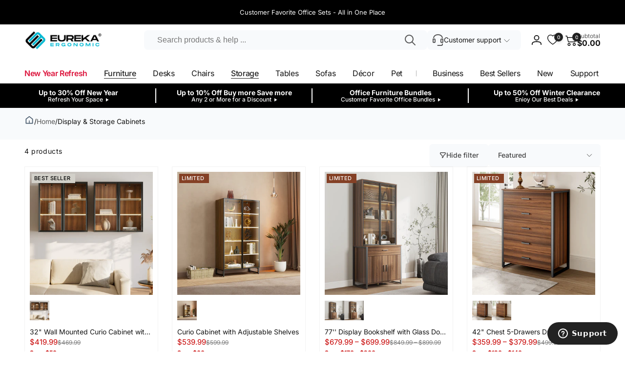

--- FILE ---
content_type: text/css
request_url: https://eurekaergonomic.com/cdn/shop/t/238/assets/_custom-override-component-facets.css?v=103553487624692823911754962319
body_size: -784
content:
.facet-checkbox__box--color{
  background-color:rgb(var(--color-background)) !important;
}

.facets__checkbox-value:checked~.facet-checkbox__box--color{
  outline:unset;
}
@media (hover:hover){
  .facets__checkbox-value:checked~.facet-checkbox__box--color{
    outline:unset !important;
  }
}

.facets__checkbox-value--color:checked~.facet-checkbox__box .facet-checkbox__box__icon{
  color:#000;
}


--- FILE ---
content_type: text/css
request_url: https://eurekaergonomic.com/cdn/shop/t/238/assets/critical-base.css?v=180501642925642913991763654111
body_size: 6027
content:
:root{--popup-border-width: 1px;--popup-border-opacity: .03;--popup-corner-radius: .5rem;--popup-shadow-opacity: .05;--popup-shadow-horizontal-offset: 0px;--popup-shadow-vertical-offset: 1px;--popup-shadow-blur-radius: 5px;--alpha-link: .85;--alpha-button-background: 1;--alpha-button-border: 1;--buttons-border-width: 1px;--buttons-border-opacity: 1;--inputs-radius: .8rem;--inputs-border-width: 1px;--inputs-border-opacity: .05;--badge-corner-radius: 1.6rem;--buttons-radius: .6rem;--color-overlay: 0, 0, 0;--color-shadow: 15, 23, 42}.color-text{--color-foreground: var(--color-foreground)}.background-transparent{--color-background: transparent;--gradient-background: transparent}.button--secondary{--alpha-button-background: 0}.button--secondary,.button--tertiary{--color-button-text: var(--color-button-text-outline)}.button--tertiary{--alpha-button-border: .2;--alpha-button-background: 0}.contains-card--product{--text-alignment: var(--product-card-text-alignment)}.contains-card--collection{--text-alignment: var(--collection-card-text-alignment)}.contains-card--article{--text-alignment: var(--blog-card-text-alignment)}.no-js:not(html){display:none!important}.no-js-inline{display:none!important}.page-width{max-width:var(--page-width);margin:0 auto;padding:0 1.5rem}.page-width-desktop{padding:0;margin:0 auto}@media screen and (min-width: 750px){.page-width{padding:0 5rem}.page-width--narrow{padding:0 9rem}.page-width-desktop{padding:0}.page-width-tablet{padding:0 5rem}}@media screen and (min-width: 990px){.page-width--narrow{max-width:72.6rem;padding:0}.page-width-desktop{max-width:var(--page-width);padding:0 5rem}}.page-width--full{max-width:none;padding:0 1.5rem}@media screen and (min-width: 990px){.page-width--full{padding:0 5rem}}.isolate{position:relative;z-index:0}.section+.section{margin-top:var(--spacing-sections-mobile)}@media screen and (min-width: 750px){.section+.section{margin-top:var(--spacing-sections-desktop)}}.margin0{margin:0}.margin-top-1rem{margin-top:1rem}.margin-bottom-1rem{margin-bottom:1rem}.small-margin-top{margin-top:2rem}.small-margin-bottom{margin-bottom:2rem}.element-small-margin-top{margin-top:2.5rem}.element-margin-top{margin-top:4rem}@media screen and (min-width: 750px){.element-margin{margin-top:calc(4rem + var(--page-width-margin))}}.flex{display:flex}.justify-left{justify-content:flex-start}.justify-center{justify-content:center}.justify-right{justify-content:flex-end}.justify-space-between{justify-content:space-between}.align-start{align-items:flex-start}.align-center{align-items:center}.align-end{align-items:flex-end}.align-self-center{align-self:center}.flex-grow-1{flex-grow:1}.flex-wrap{flex-wrap:wrap}.flex-column{flex-direction:column}.w100{width:100%}.h100{height:100%}.por{position:relative}.db{display:block}.global-media-settings{position:relative;overflow:visible;background-color:rgb(var(--color-background))}.background-secondary{background-color:rgb(var(--color-foreground),.04)}.background-input{background-color:rgb(var(--color-background-input))}.grid-auto-flow{display:grid;grid-auto-flow:column}.page-margin,.shopify-challenge__container{margin:7rem auto}.rte-width{max-width:82rem;margin:0 auto 2rem}.list-unstyled{margin:0;padding:0;list-style:none}.hidden{display:none!important}.visually-hidden{position:absolute!important;overflow:hidden;width:1px;height:1px;margin:-1px;padding:0;border:0;clip:rect(0 0 0 0);word-wrap:normal!important}.visually-hidden--inline{margin:0;height:1em}.overflow-hidden{overflow:hidden}.text-body{font-size:1.6rem;letter-spacing:.06rem;line-height:calc(1 + .8 / var(--font-body-scale));font-family:var(--font-body-family);font-style:var(--font-body-style);font-weight:var(--font-body-weight)}h1,h2,h3,h4,h5,.h0,.h1,.h2,.h3,.h4,.h5,.heading-font{font-family:var(--font-heading-family);font-style:var(--font-heading-style);font-weight:var(--font-heading-weight);color:rgb(var(--color-foreground));word-break:break-word}h1,h2,.h0,.h1,.h2,.hxl{line-height:calc(1 + .2/max(1,var(--font-heading-scale)))}h3,h4,h5,.h3,.h4,.h5,.heading-font{line-height:calc(1 + .3/max(1,var(--font-heading-scale)))}.hxl{font-size:calc(var(--font-heading-scale) * 4.6rem);letter-spacing:-1.35px}.h0{font-size:calc(var(--font-heading-scale) * 4rem);letter-spacing:-1.2px}h1,.h1{font-size:calc(var(--font-heading-scale) * 3.4rem);letter-spacing:-1.02px}h2,.h2{font-size:calc(var(--font-heading-scale) * 3rem);letter-spacing:-.9px}h3,.h3{font-size:calc(var(--font-heading-scale) * 2rem);letter-spacing:-.4px}h4,.h4{font-size:calc(var(--font-heading-scale) * 1.8rem);letter-spacing:-.36px}h5,.h5,h6,.h6{font-size:calc(var(--font-heading-scale) * 1.4rem);letter-spacing:-.32px}@media only screen and (min-width: 990px){.hxl{font-size:calc(var(--font-heading-scale) * 5.4rem);letter-spacing:-1.59px}.h0{font-size:calc(var(--font-heading-scale) * 4.8rem);letter-spacing:-1.44px}h1,.h1{font-size:calc(var(--font-heading-scale) * 4rem);letter-spacing:-1.2px}h2,.h2{font-size:calc(var(--font-heading-scale) * 3.4rem);letter-spacing:-1.02px}h3,.h3{font-size:calc(var(--font-heading-scale) * 2.4rem);letter-spacing:-.48px}h4,.h4{font-size:calc(var(--font-heading-scale) * 2rem);letter-spacing:-.4px}}@media only screen and (min-width: 1200px){.hxl{font-size:calc(var(--font-heading-scale) * 6.4rem);letter-spacing:-1.73px}.h0{font-size:calc(var(--font-heading-scale) * 5.6rem);letter-spacing:-1.68px}h1,.h1{font-size:calc(var(--font-heading-scale) * 4.8rem);letter-spacing:-1.44px}h2,.h2{font-size:calc(var(--font-heading-scale) * 4rem);letter-spacing:-1.2px}h3,.h3{font-size:calc(var(--font-heading-scale) * 3rem);letter-spacing:-.6px}h4,.h4{font-size:calc(var(--font-heading-scale) * 2.4rem);letter-spacing:-.48px}h5,.h5{font-size:calc(var(--font-heading-scale) * 1.8rem);letter-spacing:-.36px}}.caption{font-size:calc(1.2rem * var(--font-body-scale));line-height:calc(1 + .1 / var(--font-body-scale))}.caption-with-letter-spacing{font-size:calc(1rem * var(--font-body-scale));letter-spacing:.13rem;text-transform:uppercase}.caption-with-letter-spacing--medium{font-size:calc(1.3rem * var(--font-body-scale));letter-spacing:.16rem}.caption-with-letter-spacing--large{font-size:calc(1.4rem * var(--font-body-scale));letter-spacing:.18rem}.caption-large,.field__input,.form__label,.select__select{line-height:calc(1 + .5 / var(--font-body-scale))}.field__input,.select__select{font-size:calc(1.6rem * var(--font-body-scale))}.caption-large,.text-small{font-size:calc(1.4rem * var(--font-body-scale))}.select .icon-caret{pointer-events:none;position:absolute;top:50%;transform:translateY(-50%);right:1.3rem}.select__select{cursor:pointer;line-height:calc(1 + .6 / var(--font-body-scale));padding:1.6rem 3.5rem 1.6rem 1.6rem;margin:var(--inputs-border-width)}@media screen and (max-width: 749px){.small-hide{display:none!important}}@media screen and (min-width: 750px) and (max-width: 989px){.medium-hide{display:none!important}}@media screen and (min-width: 990px){.large-up-hide{display:none!important}}.left{text-align:left}.center{text-align:center}.right{text-align:right}.uppercase{text-transform:uppercase}.light{opacity:.7}a:empty,ul:empty,dl:empty,div:empty,section:empty,article:empty,p:empty,h1:empty,h2:empty,h3:empty,h4:empty,h5:empty,h6:empty{display:none}.link{cursor:pointer;display:inline-block;border:none;box-shadow:none;color:rgb(var(--color-link));background-color:transparent;text-decoration:none}.link.flex{display:flex}.link--text{color:rgb(var(--color-foreground))}.link-with-icon{display:inline-flex;font-weight:var(--font-body-weight-bold);letter-spacing:.1rem;text-decoration:none;white-space:nowrap;gap:.5rem}a:not([href]){cursor:not-allowed}hr{border:none;height:.1rem;background-color:rgba(var(--color-foreground),.05);display:block;margin:5rem 0}.full-unstyled-link{text-decoration:none;color:currentColor;display:block}.placeholder{background-color:rgba(var(--color-foreground),.04);color:rgba(var(--color-foreground),.55);fill:rgba(var(--color-foreground),.55)}details>*{box-sizing:border-box}.break{word-break:break-word}.visibility-hidden{visibility:hidden}.underlined-link{color:rgba(var(--color-link),var(--alpha-link));position:relative;padding:0;text-decoration:none}.underlined-link:before{content:"";position:absolute;left:0;bottom:-.1rem;width:100%;border-bottom:1px solid currentColor}.icon-arrow{width:1.5rem}h3 .icon-arrow,.h3 .icon-arrow{width:calc(var(--font-heading-scale) * 1.5rem)}.lh1{line-height:1}summary{cursor:pointer;list-style:none;position:relative}summary .icon-caret{position:absolute;right:1.5rem;top:calc(50% - .8rem)}summary::-webkit-details-marker{display:none}.disclosure__button{font-size:1.4rem;padding-right:3.7rem}.disclosure__list-wrapper--header{right:0}.title{margin:0 0 3rem}.title--primary{margin:3rem 0}.title>*+*{margin-top:1rem}.title__gap{gap:1.5rem 2.4rem}.title__line{height:.5rem;border-top:.5rem solid rgb(var(--color-foreground),.06)}.title__buttons{--color-button-outline: var(--color-background);--color-button-text-outline: var(--color-foreground)}@media screen and (max-width: 749px){.title__buttons--full-on-mobile{width:100%}}.title__front{margin-top:var(--title-gap);margin-left:var(--title-indent)}.title__front--small{font-size:calc(var(--title-small-size) * var(--font-heading-scale));letter-spacing:var(--title-small-letter-spacing)}.title__back{font-size:calc(var(--title-back-size) * var(--font-heading-scale));letter-spacing:var(--title-back-letter-spacing);color:rgb(var(--color-foreground),.1)}.subtitle{font-size:1.8rem;color:rgba(var(--color-foreground),.7)}.subtitle--small{font-size:1.4rem}.subtitle--medium{font-size:1.6rem}.grid{--grid-horizontal-spacing: var(--grid-mobile-horizontal-spacing);display:flex;flex-wrap:wrap;margin-bottom:2rem;padding:0;list-style:none;column-gap:var(--grid-horizontal-spacing);row-gap:var(--grid-mobile-vertical-spacing);margin-top:0}.grid.contains-card--collection,.grid.contains-card--product{--grid-horizontal-spacing: calc(var(--grid-mobile-horizontal-spacing) + 3px);row-gap:calc(var(--grid-mobile-vertical-spacing) + 3px)}@media screen and (min-width: 750px){.grid{--grid-horizontal-spacing: var(--grid-desktop-horizontal-spacing);row-gap:var(--grid-desktop-vertical-spacing)}.grid.contains-card--collection,.grid.contains-card--product{--grid-horizontal-spacing: calc( var(--grid-desktop-horizontal-spacing) + 3px );row-gap:calc(var(--grid-desktop-vertical-spacing) + 6px)}}.grid:last-child{margin-bottom:0}.grid__item{width:calc(25% - var(--grid-horizontal-spacing) * 3 / 4);flex-shrink:0}.grid--gapless.grid{column-gap:0;row-gap:0;--grid-horizontal-spacing: 0px}@media screen and (max-width: 749px){.grid__item.slider__slide--full-width{width:100%}}.grid--1-col .grid__item{width:100%}.grid--2-col .grid__item{width:calc(50% - var(--grid-horizontal-spacing) / 2)}.grid--3-col .grid__item{width:calc(33.33% - var(--grid-horizontal-spacing) * 2 / 3)}@media screen and (min-width: 750px){.grid--4-col-tablet .grid__item{width:calc(25% - var(--grid-horizontal-spacing) * 3 / 4)}.grid--3-col-tablet .grid__item{width:calc(33.33% - var(--grid-horizontal-spacing) * 2 / 3)}.grid--2-col-tablet .grid__item{width:calc(50% - var(--grid-horizontal-spacing) / 2)}}@media screen and (max-width: 989px){.slider--tablet.grid--peek{margin:0;width:100%}.slider--tablet.grid--peek .grid__item{box-sizing:content-box;margin:0}}@media screen and (min-width: 990px){.grid--8-col-desktop .grid__item{width:calc(12.5% - var(--grid-horizontal-spacing) * 7 / 8)}.grid--7-col-desktop .grid__item{width:calc(14.28% - var(--grid-horizontal-spacing) * 6 / 7)}.grid--6-col-desktop .grid__item{width:calc(16.66% - var(--grid-horizontal-spacing) * 5 / 6)}.grid--5-col-desktop .grid__item{width:calc(20% - var(--grid-horizontal-spacing) * 4 / 5)}.grid--4-col-desktop .grid__item{width:calc(25% - var(--grid-horizontal-spacing) * 3 / 4)}.grid--3-col-desktop .grid__item{width:calc(33.33% - var(--grid-horizontal-spacing) * 2 / 3)}.grid--2-col-desktop .grid__item{width:calc(50% - var(--grid-horizontal-spacing) / 2)}.grid--1-col-desktop{flex:0 0 100%}.grid--1-col-desktop .grid__item{width:100%}}@media screen and (max-width: 749px){.grid--peek.slider--mobile{margin:0;width:100%}.grid--peek.slider--mobile .grid__item{box-sizing:content-box;margin:0;width:calc(100% - max(var(--grid-horizontal-spacing),1rem) - 1.5rem)}.grid--peek.slider--mobile.grid--2-col .grid__item{width:calc(50% - max(var(--grid-horizontal-spacing),1rem) - 1.5rem)}}@media screen and (min-width: 750px) and (max-width: 989px){.slider--tablet.grid--peek .grid__item{width:calc(100% - var(--grid-horizontal-spacing) - 3rem)}.slider--tablet.grid--peek.grid--2-col-tablet .grid__item{width:calc(50% - var(--grid-horizontal-spacing) - 3rem)}.slider--tablet.grid--peek.grid--3-col-tablet .grid__item{width:calc(33.33% - var(--grid-horizontal-spacing) - 3rem)}.slider--tablet.grid--peek.grid--4-col-tablet .grid__item{width:calc(25% - var(--grid-horizontal-spacing) - 3rem)}}.media{display:block;background-color:rgba(var(--color-background-input));position:relative;overflow:hidden}.media--transparent{background-color:transparent}.media>*:not(.zoom):not(.deferred-media__poster-button),.media model-viewer{display:block;max-width:100%;position:absolute;top:0;left:0;height:100%;width:100%;object-fit:cover}.media>img{object-fit:cover;object-position:center center}.media--square{padding-bottom:100%}.media--portrait{padding-bottom:125%}.media--landscape{padding-bottom:66.6%}.media--cropped{padding-bottom:56%}.media--16-9{padding-bottom:56.25%}.media--circle{padding-bottom:100%;border-radius:50%}.media.media--hover-effect>img+img{opacity:0}@media screen and (min-width: 990px){.media--cropped{padding-bottom:63%}}deferred-media{display:block}.button,.shopify-challenge__button,button.shopify-payment-button__button--unbranded,.shopify-payment-button [role=button],.cart__dynamic-checkout-buttons [role=button],.cart__dynamic-checkout-buttons iframe{--color-border: var(--color-button);border-radius:var(--buttons-radius);position:relative;font-family:var(--font-button-family);font-style:var(--font-button-style);font-weight:var(--font-button-weight-bold);border:var(--buttons-border-width) solid rgb(var(--color-border));box-shadow:0 1px 2px rgb(var(--color-foreground),.05)}.shopify-payment-button__button--unbranded{--color-button: var(--color-foreground);--color-button-text: var(--color-background)}.button,.shopify-challenge__button{display:inline-flex;justify-content:center;align-items:center;padding:1.1rem 2.2rem;cursor:pointer;text-decoration:none;color:rgb(var(--color-button-text));-webkit-appearance:none;appearance:none;background-color:rgba(var(--color-button),var(--alpha-button-background));gap:1rem}.button,.button-label,.shopify-challenge__button{font-size:calc(var(--font-button-scale) * 1.4rem);line-height:calc(1 + .2 / var(--font-button-scale))}.button--secondary:after,.button--tertiary:after{--border-opacity: max(var(--buttons-border-opacity), .1)}.button--secondary{--color-border: var(--color-button-text-outline)}.button--small{padding:.5rem 1.5rem}.button--medium{padding:.9rem 1.7rem}.button--large{padding:1.6rem 3rem}.button--semi-bold{font-weight:var(--font-button-weight-medium)}.button__section-heading{border-color:rgb(var(--color-button-text-outline),.17);padding-left:1.5rem}.quantity{--add-height: calc(5rem / var(--font-button-scale));--add-width: 9.2rem;width:calc(var(--add-width) / var(--font-body-scale));height:calc((var(--inputs-border-width) * 2) + var(--add-height))}.quantity--small{--add-height: 3.5rem;--add-width: 6.2rem}.quantity__input{color:currentColor;font-size:1.2rem;font-weight:var(--font-body-weight-medium);padding:0 .5rem;width:6rem;width:calc(100% - 3.2rem);height:var(--add-height);box-shadow:inset 1px 1px 1px rgb(var(--color-highlight),.1);-webkit-appearance:none;appearance:none;border:none;border-radius:var(--inputs-radius) 0 0 var(--inputs-radius)}.quantity__buttons{width:calc(3.2rem / var(--font-body-scale));display:flex;align-items:center;width:auto;border-radius:5px}.quantity__button{flex-shrink:0;font-size:1.8rem;background-color:transparent;cursor:pointer;padding:0;border:.1rem solid rgb(var(--color-foreground),var(--inputs-border-opacity));height:calc(var(--add-height) / 2);width:2rem}.quantity__button[name=plus]{border-radius:0 var(--inputs-radius) 0 0}.quantity__button[name=minus]{border-radius:0 0 var(--inputs-radius) 0;border-top:none}.quantity__button svg{width:1rem;pointer-events:none}:is(cart-drawer-items,#main-cart-items) .quantity__input{width:3rem;height:auto;box-shadow:unset;border-radius:unset}:is(cart-drawer-items,#main-cart-items) .quantity__button[name=plus],:is(cart-drawer-items,#main-cart-items) .quantity__button[name=minus]{border-radius:unset}:is(cart-drawer-items,#main-cart-items) .quantity__buttons{border:1px solid #999}:is(cart-drawer-items,#main-cart-items) .product-option{font-size:1.4rem}:is(cart-drawer-items,#main-cart-items) .product-option dt{font-weight:400}:is(cart-drawer-items,#main-cart-items) .product-option dd{color:#999}:is(cart-drawer-items,#main-cart-items) .cart-item__details-info .cart-item__name{font-size:1.6rem}:is(cart-drawer-items,#main-cart-items) .cart-item__discounted-prices span{font-size:1.4rem!important}:is(cart-drawer-items,#main-cart-items) .cart-item__price-wrappers{display:grid;grid-template-columns:auto auto;align-items:center}.modal__toggle{list-style-type:none}.modal__toggle-close{display:none}.modal__toggle-open{display:flex}.no-js .modal__close-button.link{display:none}.header-wrapper--border-bottom .header,.header{border-bottom:.1rem solid rgba(var(--color-foreground),.08)}.header__inner{display:grid;grid-template-areas:var(--header-template-areas);grid-template-columns:var(--header-template-columns);column-gap:1rem}.header__button-icon{width:4.4rem;height:4.4rem}.header__left-icons{column-gap:1rem}@media screen and (max-width: 989px){.header__inner{align-items:center;padding:0 4rem}}@media screen and (max-width: 749px){.header__inner{padding:0 .5rem}}@media screen and (min-width: 990px){.header--center-drawer .header__drawer-mobile{grid-area:navigation}.header__localization{justify-content:right}}.header__heading{grid-area:heading;justify-self:center}.header__heading-link .h2{line-height:1;color:rgba(var(--color-foreground),.75)}.header-top{--inputs-border-opacity: 0}.header__store-information__list{column-gap:3rem;padding:1.3rem 0}.header__store-information__item{column-gap:.5rem}.header__store-information__item--link{text-decoration:none}.header__heading-logo{height:auto;width:100%}.back-button-menu{position:fixed;bottom:1.5rem;transform:translateY(100%);opacity:0;visibility:hidden;pointer-events:none}@media screen and (max-width: 989px){header.header{padding-top:1rem;padding-bottom:1rem}.header--mobile-left .header__heading{justify-self:start}.header--mobile-left{--header-template-columns: auto 2fr 1fr}.header__localization{margin:0 -1rem}}@media screen and (min-width: 990px){.header__heading{justify-self:start}}.header__icons{grid-area:icons;justify-self:end}.header__icon__text{font-size:1.4rem}.header__cart-inner{column-gap:1rem}.header__cart-total{row-gap:.2rem}.header__cart-total__price{font-size:1.4rem}.header__count-bubble{background-color:rgb(var(--color-button));color:rgb(var(--color-button-text));border-radius:50%;font-size:1rem;position:absolute;width:1.8rem;height:1.8rem;left:1.4rem;top:-.3rem;box-shadow:0 4px 6px -1px rgb(var(--color-foreground),.1),0 2px 4px -1px rgb(var(--color-foreground),.06)}.header__icon--cart .icon-close{width:2rem;height:2rem}.header__icon--hide-close .icon-close{display:none}.header__customer-support-region__button{padding:0 5rem 0 2.7rem;gap:1.6rem;border-radius:.8rem;min-height:7rem}.header__customer-support-region__button:not(.disclosure__button){padding:0 2.7rem;background:rgb(var(--color-background-input))}.header__customer-support-region__button .icon-caret{right:2rem}.list-social{gap:3rem}.list-social--header{margin-left:1.5rem;padding:1.3rem 0}.menu-drawer{visibility:hidden}@media screen and (max-width: 989px){menu-drawer~.header__icons .header__icon--account{display:none}}.header__menu-labels__item{column-gap:.5rem}@media screen and (min-width: 990px){.header__icon--cart{width:auto;height:auto;margin-left:1rem}}@media screen and (min-width: 1200px){.header__customer-support-region,.header__search--distance-right{margin-right:1rem}}.search__input{border:none;min-height:7rem;background:rgb(var(--color-background-input));border-radius:.8rem;padding:0 5.5rem 0 2.7rem;font-size:1.6rem}.search__button{top:calc(50% - 2rem);right:1.5rem}details:not([open])>.header__icon--menu .icon-close-state,details[open]>.header__icon--menu .icon-open-state{visibility:hidden;opacity:0;transform:scale(.8)}.header__icon--menu .icon{display:block;position:absolute;left:0;opacity:1;transform:scale(1);transition:transform .15s ease,opacity .15s ease}.header__icon--menu>span{width:2.5rem;height:2.4rem}.header__submenu{position:absolute}.header__inline-menu{grid-area:navigation}@media screen and (min-width: 990px){.header__inline-menu nav{margin-left:-1.5rem}.header__menu-item--top.list-menu__item{max-width:30rem}}.header__menu{padding:0 1rem}.header__menu-item{padding:1.2rem;color:rgba(var(--color-foreground))}.header__menu-item--top{padding:2.7rem 1.5rem;line-height:calc(1 + .3 / var(--font-heading-scale));font-weight:var(--font-heading-weight-semi-bold)}.header__menu-badge{display:inline-block;position:absolute;top:3rem;vertical-align:top;left:3.2rem;transform:translateY(calc(-100% - 1rem));font-size:1rem;white-space:nowrap;padding:.2rem .5rem .3rem;border-radius:2px;box-shadow:0 .1rem .2rem rgba(var(--color-foreground),.07);-webkit-box-shadow:0 .1rem .2rem 0 rgba(var(--color-foreground),.07)}.header__menu-badge--in-drawer{left:5.2rem;top:2.3rem}.header__menu-badge:after{content:"";border:.4rem solid;border-color:inherit;position:absolute;top:50%;left:.5rem;border-bottom-color:transparent!important;border-right-color:transparent!important;-webkit-transform:translateY(calc(-50% + 1rem));transform:translateY(calc(-50% + 1rem))}.header__menu-item .icon-caret{right:.5rem}.header__active-menu-item{color:rgb(var(--color-foreground))}.mega-menu__content{position:absolute;z-index:-1}.overflow-hidden-mobile,.overflow-hidden-tablet,.overflow-hidden-all{overflow:hidden}@media screen and (min-width: 750px){.overflow-hidden-mobile{overflow:auto}}@media screen and (min-width: 990px){.overflow-hidden-tablet{overflow:auto}}.gradient{background:rgb(var(--color-background));background:var(--gradient-background);background-attachment:fixed}@media screen and (forced-colors: active){.icon{color:CanvasText;fill:CanvasText!important}.icon-close-small path{stroke:CanvasText}}.ratio{display:flex;position:relative;align-items:stretch}.ratio:before{content:"";width:0;height:0;padding-bottom:var(--ratio-percent)}.font-body-semi-bold{font-weight:var(--font-body-weight-medium)}.font-body-bold{font-weight:var(--font-body-weight-bold)}.font-heading-bold{font-weight:var(--font-heading-weight-semi-bold)}.font-heading-extra-bold{font-weight:var(--font-heading-weight-bold)}slider-component{display:block}@media screen and (max-width: 749px){slider-component.page-width{padding:0 1.5rem}}@media screen and (min-width: 750px) and (max-width: 990px){slider-component.page-width{padding:0 5rem}}.slider.contains-card--product{padding-top:1rem;padding-bottom:5px;margin-top:-1rem}.slider__slide{--focus-outline-padding: .5rem;scroll-snap-align:start;flex-shrink:0;padding-bottom:0}@media screen and (max-width: 749px){.slider.slider--mobile{position:relative;flex-wrap:inherit;overflow-x:auto;scroll-snap-type:x mandatory;scroll-behavior:smooth;-webkit-overflow-scrolling:touch}.slider.slider--mobile .slider__slide{margin-bottom:0}.slider-component-full-width.slider-component-mobile{max-width:none;padding:0}.slider-component-full-width.slider-component-mobile .slider{scroll-padding-left:1.5rem}.slider-component-full-width.slider-component-mobile .slider__slide:first-child{margin-left:1.5rem;scroll-margin-left:1.5rem}.slider-component-full-width.slider-component-mobile .slider__slide:last-child{margin-right:1.5rem}.slider:not(.slider--mobile)+.slider-buttons{display:none}}@media screen and (min-width: 750px){.slider-component-desktop.page-width-desktop{padding:0}}@media screen and (min-width: 750px) and (max-width: 989px){.slider-component-full-width.slider-component-tablet{max-width:none;padding:0}.slider-component-full-width.slider-component-tablet .slider{scroll-padding-left:1.5rem}.slider-component-full-width.slider-component-tablet .slider__slide:first-child{margin-left:1.5rem;scroll-margin-left:1.5rem}.slider-component-full-width.slider-component-tablet .slider__slide:last-child{margin-right:1.5rem}.slider.slider--tablet{position:relative;flex-wrap:inherit;overflow-x:auto;scroll-snap-type:x mandatory;scroll-behavior:smooth;-webkit-overflow-scrolling:touch}.slider.slider--tablet .slider__slide{margin-bottom:0}.slider:not(.slider--tablet)+.slider-buttons{display:none}}.slider--everywhere{position:relative;flex-wrap:inherit;overflow-x:auto;scroll-snap-type:x mandatory;scroll-behavior:smooth;-webkit-overflow-scrolling:touch;margin-bottom:1rem}.slider.slider--everywhere .slider__slide{margin-bottom:0;scroll-snap-align:center}@media screen and (min-width: 990px){.slider-component-full-width.slider-component-desktop{max-width:none;padding:0}.slider-component-full-width.slider-component-desktop .slider{scroll-padding-left:5rem}.slider-component-full-width.slider-component-desktop .slider__slide:first-child{margin-left:5rem;scroll-margin-left:5rem}.slider-component-full-width.slider-component-desktop .slider__slide:last-child{margin-right:5rem}.slider--desktop{position:relative;flex-wrap:inherit;overflow-x:auto;overflow-y:hidden;scroll-snap-type:x mandatory;scroll-behavior:smooth;-webkit-overflow-scrolling:touch}.slider.slider--desktop .slider__slide{margin-bottom:0}.slider-component-full-width .slider--desktop.grid--5-col-desktop .grid__item{width:calc((100% - var(--grid-horizontal-spacing) * 4) / 5 - 2rem)}.slider-component-full-width .slider--desktop.grid--4-col-desktop .grid__item{width:calc((100% - var(--grid-horizontal-spacing) * 3) / 4 - 3rem)}.slider-component-full-width .slider--desktop.grid--3-col-desktop .grid__item{width:calc((100% - var(--grid-horizontal-spacing) * 2) / 3 - 4rem)}.slider-component-full-width .slider--desktop.grid--2-col-desktop .grid__item{width:calc((100% - var(--grid-horizontal-spacing)) / 2 - 6rem)}.slider-component-full-width .slider--desktop.grid--1-col-desktop .grid__item{width:calc(100% - var(--grid-horizontal-spacing) - 7rem)}.slider:not(.slider--everywhere):not(.slider--desktop)+.slider-buttons{display:none}}.slider{scrollbar-color:rgb(var(--color-foreground)) rgba(var(--color-foreground),.04);-ms-overflow-style:none;scrollbar-width:none;margin:0}.slider::-webkit-scrollbar{display:none}.slider-buttons--box{column-gap:1rem}.slider-button{color:rgb(var(--color-foreground));background:transparent;border:1px solid rgb(var(--color-foreground),.1);display:flex;width:4.2rem;height:4.2rem;padding:0}.slider-button--float{position:absolute;top:50%;transform:translateY(-50%)}.slider-button--float.slider-button--prev{left:.5rem}.slider-button--float.slider-button--next{right:.5rem}.slider-component-full-width .slider-button--float.slider-button--prev{left:1.5rem}.slider-component-full-width .slider-button--float.slider-button--next{right:1.5rem}.slider-button span{width:1rem;height:1rem}.slider-counter__link{width:3rem;height:3rem;padding:0;border:none;background:none;cursor:pointer}.slider-counter__link--dots .dot{width:.7rem;height:.7rem;border-radius:50%;display:block;background-color:rgb(var(--color-foreground),.5)}.slider-counter__link--active.slider-counter__link--dots .dot,.slider-counter__link--dots:not(.slider-counter__link--active):hover .dot{background-color:rgb(var(--color-foreground))}.slider-button--next span{border-right:1px solid}.slider-button--next span:first-child{transform:rotate(-45deg);transform-origin:bottom right}.slider-button--next span:last-child{transform:rotate(45deg);transform-origin:top right}.slider-button--prev span{border-left:1px solid}.slider-button--prev span:first-child{transform:rotate(45deg);transform-origin:bottom left}.slider-button--prev span:last-child{transform:rotate(-45deg);transform-origin:top left}.slider-button--prev[disabled] span:first-child,.slider-button--next[disabled] span:last-child{transform:rotate(90deg)}.slider-button--prev[disabled] span:last-child,.slider-button--next[disabled] span:first-child{transform:rotate(-90deg)}.slider-button[disabled]{cursor:not-allowed;opacity:.5}.field__input,.select__select{font-size:1.6rem;-webkit-appearance:none;appearance:none;background-color:rgb(var(--color-background-input));color:rgb(var(--color-foreground),.75);width:100%;box-sizing:border-box;border-radius:var(--inputs-radius);border:0;box-shadow:inset 0 .1rem .2rem rgb(var(--color-foreground),.1)}.field__input,.select__select,textarea{font-family:var(--font-body-family);font-style:var(--font-body-style);font-weight:var(--font-body-weight)}.select__select option{background-color:rgb(var(--color-background))}.text-area,.select{display:flex;position:relative;width:100%}@media (min-width: 990px){.field__input,.select__select{font-size:1.4rem}}.field--with-error{flex-wrap:wrap}.field__input{text-align:left;padding:1.5rem}.field__label{margin-bottom:.3rem;display:block}.field__button{background-color:transparent;border:0;color:currentColor;cursor:pointer;height:4rem;position:absolute;width:4rem}.form__label{display:block;margin-bottom:.7rem}.form__message{align-items:center;display:flex;font-size:1.4rem;line-height:1;margin-top:1rem}.form__message--large{font-size:1.6rem}.form__message .icon{flex-shrink:0;height:1.3rem;margin-right:.5rem;margin-bottom:auto;width:1.3rem}.form__message--large .icon{height:1.5rem;width:1.5rem;margin-right:1rem}.quick-button--view{position:absolute;bottom:1.5rem;left:calc(50% - 2.1rem)}.quick-view__submit{--buttons-radius: 1.4rem;width:4.4rem;height:4.4rem;color:rgb(var(--color-foreground));background:rgb(var(--color-background),.85);box-shadow:0 .1rem .1rem rgb(var(--color-foreground),.1);-webkit-backdrop-filter:blur(.2rem);backdrop-filter:blur(.2rem);padding:1.2rem;border:none}.quick-view__submit .icon-eye{opacity:.7}.quick-button--add{max-width:25rem}.quick-button--add:only-child{margin:0 auto}.bt-tooltip__inner{opacity:0;pointer-events:none;display:none}lazy-background.loaded{background-position:var(--focal-point, center);background-attachment:initial}[data-color],lazy-background.loaded{background-size:cover;background-repeat:no-repeat}[data-color]{--color-swatch-fallback: var(--color-foreground), .1;background-color:rgb(var(--color-swatch-background, var(--color-swatch-fallback)));background-position:var(--background-position, center);background-image:var(--background-image, var(--background-gradient))}.color-swatch-own-image{background-image:var(--background-gradient)}.card__product-color-list__button{width:1.2rem;height:1.2rem}.card__product-color-list__button--variant{width:2.2rem;height:2.2rem}.badge{border-radius:var(--badge-corner-radius);font-size:1rem;letter-spacing:.03rem;line-height:1;padding:.7rem 1.3rem;text-align:center;word-break:break-word;position:absolute;border:1px solid rgb(var(--color-badge-foreground),.25)}.badge--position-1{top:-1rem;left:-1rem}.badge--position-2{top:-1rem;right:-1rem}.badge--position-3{bottom:-1rem;left:-1rem}.badge--position-4{bottom:-1rem;right:-1rem}.card:not(.ratio){display:flex;flex-direction:column;height:100%}.card-radius{border-radius:.8rem}card-product-colors{order:-1}.price--sold-out .price__availability,.price__regular{display:block}.price__sale,.price__availability,.price .price__badge-sale,.price .price--on-coupon,.price .price__badge-sold-out,.price--on-sale .price__regular,.price--on-sale .price__availability{display:none}.price--sold-out .price__badge-sold-out,.price--on-sale .price__badge-sale{display:inline-block}use-animate,lazy-background{display:block}@media (min-width: 750px){use-animate img{opacity:0;transform:scale(1.1)}}.drawer{visibility:hidden;position:fixed;z-index:1000;left:0;top:0;width:100vw;justify-content:flex-end}.floating-element{--floating-element-position: 1.5rem;position:fixed;right:1.5rem;bottom:var(--floating-element-position)}.floating-button{padding:0;min-height:3rem;min-width:3rem}.recently-viewed:not(.open) .icon-close{display:none}.recently-viewed__content{position:absolute;right:0;bottom:0;transform:translate(calc(100% + 2.5rem))}.floating-element:not(.always-visible){opacity:0}svg[width="16"]{min-width:1.6rem;width:1.6rem;height:1.6rem}svg[width="18"]{min-width:1.8rem;width:1.8rem;height:1.8rem}svg[width="20"]{min-width:2rem;width:2rem;height:2rem}svg[width="34"]{min-width:3.4rem;width:3.4rem;height:3.4rem}.summary-accordion__icon-line{position:absolute;left:0;right:0;height:.2rem;border-radius:.5rem}.summary-accordion__icon-line:first-child{transform:rotate(90deg)}details[open]>summary .summary-accordion__icon-line:first-child{transform:rotate(0)}.summary-accordion__plus-minus{width:.9rem}.summary-accordion__plus-minus-wrapper{min-width:2.6rem;height:2.6rem;border-radius:.8rem}.summary-accordion__plus-minus-wrapper>span{height:.9rem}.unstyled-button{background:none;border:none;padding:0;font-family:var(--font-button-family);font-style:var(--font-button-style)}.compare-added-check{position:absolute;opacity:0}.popup-modal{opacity:0;position:fixed;visibility:hidden;z-index:-1}.localization-form .button{padding:1rem}.localization-form__currency{display:inline-block}.localization-form__select{padding-left:1rem;background:transparent}.localization-selector.link{appearance:none;-webkit-appearance:none;-moz-appearance:none;padding-bottom:1.3rem;padding-top:1.3rem;background:none}.free-shipping-bar{padding:2rem 2.4rem}
/*# sourceMappingURL=/cdn/shop/t/238/assets/critical-base.css.map?v=180501642925642913991763654111 */


--- FILE ---
content_type: text/css
request_url: https://eurekaergonomic.com/cdn/shop/t/238/assets/_custom-override-critical-base.css?v=2100481109503907801766799968
body_size: 7458
content:
@media (max-width:992px){.shopify-section-header-sticky #Details-menu-drawer-container #menu-drawer{height:calc(100vh - 50px);top:50px}.header-wrapper header.header{padding-bottom:.5rem;padding-top:.5rem}.header-wrapper header.header header-drawer #menu-drawer{height:calc(100vh - var(--header-height));top:var(--header-height);width:100vw}.header-wrapper header.header header-drawer #menu-drawer .menu-drawer__inner-line{left:0;position:absolute;top:1px;width:100%;z-index:1}.header-wrapper header.header header-drawer #menu-drawer .menu-drawer__inner-line hr{border-bottom:1px solid #01bbd5;margin:0 var(--margin-block)}.header-wrapper header.header header-drawer #menu-drawer .menu-drawer__inner-container li{border-bottom:6px solid rgb(var(--color-background))}.header-wrapper header.header header-drawer #menu-drawer .menu-drawer__inner-container li .menu-drawer__submenu{bottom:0;top:4px}.header-wrapper header.header header-drawer #menu-drawer .menu-drawer__inner-container li .menu-drawer__close-button{background:#fff;display:flex}.header-wrapper header.header header-drawer #menu-drawer .menu-drawer__inner-container li .menu-drawer__close-button span:first-child{display:flex;flex:0 1 auto}.header-wrapper header.header header-drawer #menu-drawer .menu-drawer__inner-container li .menu-drawer__close-button span:nth-child(2){flex:1 1 auto;font-size:2rem;font-weight:700;text-align:center}.header-wrapper header.header header-drawer #menu-drawer .menu-drawer__inner-container li .menu-drawer__menu-item{padding:1rem 1.6rem}.header-wrapper header.header header-drawer #menu-drawer .menu-drawer__inner-container li .menu-drawer__menu-item--active:before{left:1px}.header-wrapper header.header header-drawer .menu-opening .menu-drawer__inner-line{display:block}}.header-wrapper .header__customer-support-region__button{min-height:4rem;padding:5px 10px}.header-wrapper .header__customer-support-region__global-info{padding-right:3rem}@media (max-width:992px){.header-wrapper .header__customer-support-region__list{border:0;padding:5px 10px}}.header-wrapper .header__customer-support-region__region>*{font-size:1.5rem}@media (max-width:992px){.header-wrapper .header__customer-support-region__region>*{font-size:1.4rem}}.header-wrapper .header__customer-support-region__region .header__customer-support-region__name{font-weight:700;text-decoration:underline}.header-wrapper .card__information_group{align-items:flex-end;background:#0006;border-radius:20px;display:flex;margin:1rem;padding:2px 10px}.header-wrapper .card__information_group>*{color:#fff;margin:0;padding:0 5px}.header-wrapper .card__information_group>*>a{font-size:2.4rem}@media (max-width:1200px){.header__inner .header__icons{column-gap:1rem}}@media (max-width:576px){.header__inner .header__icons{column-gap:2.4rem}.header__inner{grid-template-columns:auto auto 1fr;grid-template-rows:auto auto}.header__inner>.header__search{grid-column:1 / -1;grid-row:2;padding:4px 1rem}}.header__inner .header__inline-menu{--highlight:#d02e2f}@media screen and (min-width:990px){.header__inner .header__inline-menu>nav{margin-left:0}}.header__inner .header__inline-menu>nav>.list-menu--inline{display:flex;flex-wrap:wrap;justify-content:space-between}.header__inner .header__inline-menu>nav>.list-menu--inline>li{display:flex;flex:1 1 auto;justify-content:center}.header__inner .header__inline-menu>nav>.list-menu--inline>li>*{width:100%}.header__inner .header__inline-menu>nav>.list-menu--inline>li .header__menu-item--top{font-size:16px;font-weight:400;padding:1rem 0}@media (min-width:1200px){.header__inner .header__inline-menu>nav>.list-menu--inline>li .mega-menu,.header__inner .header__inline-menu>nav>.list-menu--inline>li>a{padding-left:3rem!important}.header__inner .header__inline-menu>nav>.list-menu--inline>li:first-child .mega-menu,.header__inner .header__inline-menu>nav>.list-menu--inline>li:first-child>a{padding-left:0!important}}.header__inner .header__inline-menu>nav>.list-menu--inline>li[data-bs-unhot=true] .header__menu-badge{display:none}.header__inner .header__inline-menu nav>ul>li:first-child .header__menu-badge{left:5.2rem;top:1.9rem}.header__inner .header__inline-menu .mega-menu__link{margin-bottom:0}.header__inner .header__inline-menu .mega-menu__link .link-effect-no-underline,.header__inner .header__inline-menu .mega-menu__link .underlined-link{font-size:1.4rem}.header__inner .header__inline-menu .h4{font-size:1.3rem;font-weight:600}.header__inner .header__inline-menu .navlink--highlight{color:var(--highlight)}.header__inner .header__inline-menu .icon{display:none}.header__inner .header__inline-menu .header__active-menu-item{color:rgb(var(--color-button));font-weight:500}@media (min-width:990px){.header__inner .header__search [data-predictive-search]:not(.predictive-search__full){max-width:58rem;min-width:40rem}}.promotion_menu_full{background:#f7f7f6;padding:0!important}.promotion_menu_full .mega-menu__list{flex:0 0 45%;max-height:500px;overflow:auto;padding-bottom:3rem;padding-top:3rem}@media (max-width:1680px){.promotion_menu_full .mega-menu__content__inner{--column-gap:2rem;--row-gap:2rem}}.promotion_menu_full .page-width--full{padding-right:0}.promotion_menu_full .mega-menu__column{display:block;width:calc(55% - var(--row-gap))}.promotion_menu_full .mega-menu__column .card-radius{border-radius:0}.promotion_menu_full .mega-menu__column .card__media .media{max-height:500px;min-height:500px}.promotion_menu_full .mega-menu__link--title{margin-bottom:0}.promotion_menu_full .mega-menu__link{padding-bottom:.4rem;padding-top:.4rem}.promotion_menu_full .mega-menu__link .link-effect-no-underline,.promotion_menu_full .mega-menu__link .underlined-link{font-size:1.4rem}.promotion_menu_full .list-unstyled .header-menu__link-sub{color:#000}.promotion_menu_full .list-unstyled .link-effect-no-underline{font-size:1.3rem}.promotion_menu_full .card__information_group{align-items:flex-end;background:#0006;border-radius:20px;display:flex;margin:1rem;padding:2px 10px}.promotion_menu_full .card__information_group>*{color:#fff;margin:0;padding:0 5px}.promotion_menu_full .card__information_group>*>a{font-size:2.4rem}.header__heading-logo{max-height:40px}@media (max-width:992px){.header__heading-logo{height:auto;max-height:30px;width:auto}}.floating-element{--floating-element-position:12rem !important}@media (min-width:1680px){.floating-element{--floating-element-position:15rem !important}}@media (max-width:992px){view-cart-float{display:none}}view-cart-float.floating-element--view-car-has-backToTop{bottom:8rem}@media (min-width:1680px){view-cart-float.floating-element--view-car-has-backToTop{bottom:9rem}}view-cart-float .cart-count-bubble{background-color:rgb(var(--color-button-text));color:rgb(var(--color-button));z-index:1}@media (min-width:1680px){view-cart-float .cart-count-bubble{left:27px;top:5px}}view-cart-float:hover .cart-count-bubble{background-color:rgb(var(--color-button));color:rgb(var(--color-button-text))}.has-collection .lh1{color:#01b9d3;text-decoration:underline}.recently-viewed-products__results .contains-card--product .grid__item .card--product .card__content--product .card__product-color-list__button:not(.card__product-color-list__button--variant){height:1.2rem;width:1.2rem}.section-padding{--padding-top:var(--PT);--padding-bottom:var(--PB);padding-bottom:var(--padding-bottom);padding-top:var(--padding-top)}@media (max-width:1200px){.section-padding{padding-bottom:calc(var(--padding-bottom)/2);padding-top:calc(var(--padding-top)/2)}}.page-width--full--narrow{max-width:none;padding:0}.video-section__media__image img{height:100%;object-fit:cover;object-position:center center;vertical-align:middle;width:100%}.video-type-popup_mode .main-buttons--video{align-items:center;background:#00000026;bottom:0;cursor:pointer;display:flex;justify-content:center;left:0;position:absolute;right:0;top:0}.video-type-popup_mode .main-buttons--video .icon-play{fill:#fff;height:60px;margin-right:0;width:60px}.video-type-manual_mode .section-image__container{padding:var(--padding-ratio) 0 0 0}@media (min-width:1200px){.video-type-manual_mode .section-image__container iframe{padding:calc(var(--background_padding)*1px) 0}}@media (max-width:1200px){.video-type-manual_mode .section-image__container{padding:var(--padding-ratio-mob) 0 0 0}}.fullscreen-container{bottom:2rem;left:2rem;position:absolute;right:2rem;top:2rem}.fullscreen-video{align-items:center;display:flex;height:100%;justify-content:center;width:100%}#video-Modal .popup-modal__content{--popup-distance:10rem}@media (max-width:576px){#video-Modal .popup-modal__content{--popup-distance:20rem;background-color:unset;width:100%}#video-Modal .popup-modal__content .fullscreen-container{left:1rem;right:1rem}}.seven-fifty-height{min-height:750px}.seven-fifty-height .section-image__image{height:750px}.six-fifty-height{min-height:650px}.six-fifty-height .section-image__image{height:650px}.five-fifty-height{min-height:550px}.five-fifty-height .section-image__image{height:550px}.four-fifty-height{min-height:450px}.four-fifty-height .section-image__image{height:450px}.three-fifty-height{min-height:350px}.three-fifty-height .section-image__image{height:350px}.two-fifty-height{min-height:250px}.two-fifty-height .section-image__image{height:250px}.two-hundred-height{min-height:200px}.two-hundred-height .section-image__image{height:200px}.one-fifty-height{min-height:150px}.one-fifty-height .section-image__image{height:150px}.one-hundred-height{min-height:100px}.one-hundred-height .section-image__image{height:100px}.section-image-Dimension .section-image__container{padding:20px 0}.section-image-Dimension .section-image__container img{height:auto;vertical-align:middle;width:100%}@media (min-width:768px){.content_order-right .image-with-text__media-item{order:1}.content_order-right .image-with-text__content--radius{border-radius:1rem 0 0 1rem}.content_order-right .image-with-text__media--radius,.content_order-right .image-with-text__media--radius>*{border-radius:0 1rem 1rem 0}}#launcher{margin:10px 15px!important;z-index:2!important}@media (max-width:992px){#launcher{bottom:9rem!important;left:0;right:unset!important}}.product-form__buttons,.quick-add__product-form-buttons{align-items:flex-start}.custom__available{margin-bottom:-12px!important}.custom__available .product-form__submits{max-height:10rem;min-height:9rem!important}@media (max-width:1200px){.custom__available .product-form__submits{min-height:8rem!important}}.custom__available .swym-button-bar{display:block;margin:0;position:relative}.custom__available .swym-button{display:flex;height:20px!important;line-height:20px!important}.product-form__input__radio-label--color{border-radius:0!important;height:4rem!important;width:4rem!important}.product-form__input__radio-label--color:hover:after{border-radius:0!important}[class*=icon-name-]{stroke:currentColor;stroke-width:2}.icon_selector_block{display:grid;gap:10px;grid-template-columns:repeat(4,auto)}@media (max-width:1400px){.icon_selector_block{grid-template-columns:repeat(2,1fr)}}.icon_selector_block .icons-row-block__item{display:grid;gap:5px;grid-template-columns:auto 1fr;padding:0;text-align:left}@media (max-width:1400px){.icon_selector_block .icons-row-block__item{grid-template-columns:unset;text-align:center}}.icon_selector_block .icons-row-block__item .icons-row-block__icon{align-items:center;display:flex}@media (max-width:1400px){.icon_selector_block .icons-row-block__item .icons-row-block__icon{justify-content:center}}.icon_selector_block .icons-row-block__item .icons-row-block__texts{font-size:1rem}.icon_selector_block .icons-row-block__item .icons-row-block__texts .icons-row-block__text{color:initial;display:block}.icon_selector_block .icons-row-block__item .icons-row-block__texts .icons-row-block__text:first-child{font-weight:700}.icon_selector_block .icons-row-block__item .icon{fill:none;stroke:rgb(var(--color-button));stroke-width:2;display:block;height:var(--icon-size);width:var(--icon-size)}@media (max-width:576px){.banner__content--mobile--top{align-items:start!important;padding-top:40px}.banner__content--mobile--center{align-items:start}.banner__content--mobile--bottom{align-items:end!important;padding-bottom:40px}}.badge{font-size:1.1rem}.badge--custom-1{--color-badge-foreground:var(--color-sale-badge-foreground) !important;--color-badge-background:var(--color-sale-badge-background) !important}.badge--sale{visibility:hidden}.docapp-coupon-popup{background:linear-gradient(180deg,#000,#444)!important}.docapp-coupon-popup .docapp-coupon-popup-offer{background:linear-gradient(180deg,#5e0b0c,#a1272c)!important;border:0!important}.docapp-coupon-popup .docapp-coupon-popup-offer__description,.docapp-coupon-popup .docapp-coupon-popup-offer__expires,.docapp-coupon-popup .docapp-coupon-popup-offer__title{color:#fff!important}.docapp-cart-item .docapp-left{font-weight:700}@media (max-width:576px){.custom_compare-modal{display:none}}.custom_compare-modal ._custom_compare-count-bubble{align-items:flex-end;display:flex}.custom_compare-modal ._custom_compare-count-bubble ._custom_compare-count-bubble-show{opacity:.7}@media (min-width:576px){.header__icon--compare .header__count-bubble{left:2.6rem}}@media (min-width:768px){.cart-drawer .drawer__inner{height:auto}}.image-with-text__content{padding:2rem 10rem!important}@media (max-width:1200px){.image-with-text__content{padding:2rem 4rem!important}}@media (max-width:768px){.image-with-text__content{padding:2rem!important}}.image-with-text__content h4{margin-bottom:2rem}.docapp-cart-with-coupon-summary--summary .docapp-cart-discount .docapp-right{color:#ce2425!important}.docapp-cart-with-coupon-summary .docapp-cart-subtotal:last-child{display:none}#CartDrawer{overflow:hidden}#CartDrawer .drawer__inner{padding-bottom:0;row-gap:0}#CartDrawer .drawer__inner>div{margin-bottom:1.5rem}#CartDrawer .drawer__inner .drawer__footer,#CartDrawer .drawer__inner .drawer__header{margin-bottom:0}#CartDrawer .cart-item .cart-item__media{padding-bottom:0}#CartDrawer .cart-item .cart-item__details{grid-column:2 / 5}#CartDrawer .cart-item .cart-item__quantity{padding-bottom:1rem;padding-left:0;padding-top:1rem}#CartDrawer .cart-item .cart-item__quantity quantity-input{width:100%}#CartDrawer .cart-item .cart-item__totals{padding:1rem}.cart-item__price-wrapper span{color:#ce2425;font-weight:700}.product-option{font-size:1.4rem!important}.product-option .original_price{color:#ce2425;font-weight:var(--font-body-weight-medium)}.product-option dt{font-weight:600!important}.product-option dd{color:#333!important}.product-option-save{color:#ce2425;font-size:1.2rem!important}@media (max-width:576px){#MainContent{overflow:hidden}}.custom_on_slideshow_link{border:0;display:block!important;height:100%;left:0;position:absolute;right:0;top:0;width:100%;z-index:2}.custom_hider{visibility:hidden}.display_hider{display:none!important}.header__customer-support-region__url{color:inherit;text-decoration:none}.header__menu-item--top{padding:1rem 1.5rem}header .disclosure__button,header .search__input{min-height:4rem!important}.text-icons a{color:inherit}@media (max-width:1200px){.text-icons .text-icons__card__icon-wrapper>div{padding-bottom:10%}.text-icons .text-icons__card__icon-wrapper>div .text-icons__card__icon{width:30px}.text-icons .text-icons__card__info h2{font-size:1.2rem}.text-icons .text-icons__card__info p{font-size:1.1rem;margin-top:.5rem}}@media (max-width:576px){.custom_wishlist_pc{padding-top:2px}}@media (min-width:576px){.custom_wishlist_mob{display:none!important}}.custom_wishlist_mob .mob_wish_link{background:#f8fafc;border-radius:10px;font-weight:var(--font-heading-weight-semi-bold);padding:2rem 3.2rem;text-decoration:none;width:100%}.swym-wishlist .wish-count-bubble{top:-.4rem}@media screen and (min-width:990px){.header__icon--cart{margin-left:1.5rem}}.product-form__swym{align-items:center;display:flex;position:relative}.product-form__swym .swym-button{align-items:center;border:1px solid #01b9d3!important;border-radius:var(--buttons-radius);display:flex!important;font-size:1.6rem!important;height:min-content!important;min-height:5rem;visibility:hidden}.product-form__swym .swym-button svg{fill:#dfe1e3}.product-form__swym .swym-button.swym-added svg{fill:rgb(var(--color-button))}.product-form__swym .swym-loaded{visibility:visible}.product-form__swym .botton-lable{position:absolute;top:5.1rem}.product-form__swym .botton-lable span{color:rgb(var(--color-button));font-size:1.2rem;opacity:.8;padding:5px}.product-form__swym .swym-button:hover.swym-added~.botton-lable,.product-form__swym .swym-button:hover.swym-added~.botton-lable .added_to_wish,.product-form__swym .swym-button:hover:not(.swym-added)~.botton-lable,.product-form__swym .swym-button:hover:not(.swym-added)~.botton-lable .add_to_wish{display:block}.product-form__swym .botton-lable,.product-form__swym .botton-lable>span{display:none}@media (max-width:1200px){.product-form__buttons--input:not(.product-form__buttons--no-quantity){gap:0!important;grid-template-columns:auto 1fr auto!important;padding-left:0}.product-form__buttons--input:not(.product-form__buttons--no-quantity) .product-form__quantity{margin-right:0}.product-form__buttons--input:not(.product-form__buttons--no-quantity) .product-form__swym{margin-left:8px}.custom__available .product-form__buttons--input:not(.product-form__buttons--no-quantity){grid-template-columns:1fr!important}header .header__heading{align-items:start}}@media (max-width:365px){.product-form__buttons--input:not(.product-form__buttons--no-quantity){gap:8px!important}.product-form__buttons--input:not(.product-form__buttons--no-quantity) .product-form__submit{font-size:12px!important}.product-form__buttons--input:not(.product-form__buttons--no-quantity) .swym-add-to-watchlist.swym-icontext{line-height:1.2em!important}}.ceiling-bar-new-loop .slider-button{color:#fff;height:48px;justify-content:center;z-index:5}.ceiling-bar-new-loop-unll .slider-button{display:none}.page-view-vw{margin:auto;min-height:50px;padding:0 3rem;position:relative;width:calc(100vw - 2rem)}@media (min-width:576px){.page-view-vw{padding:0 4.5rem;width:70vw}}.field__input::placeholder{color:gray!important}.page-title .page-title__title{color:#666;font-size:calc(var(--font-heading-scale)*2rem)}@media (max-width:768px){.point{left:0;left:0!important}.point .pop{left:0!important;width:100vw!important}}.table_warranty{border:1px solid #000;border-collapse:collapse}.table_warranty tbody>tr:first-child td>*{font-size:2rem;font-weight:600}@media (max-width:576px){.table_warranty tbody>tr:first-child td>*{font-size:1.6rem;font-weight:300}}.table_warranty tr td,.table_warranty tr th{border:1px solid #000;padding:10px;text-align:center}@media (max-width:576px){.table_warranty tr td,.table_warranty tr th{padding:5px}}.table_warranty tr td h3,.table_warranty tr td h4,.table_warranty tr td p,.table_warranty tr th h3,.table_warranty tr th h4,.table_warranty tr th p{font-size:1.6rem;margin:0;word-break:normal}@media (max-width:576px){.table_warranty tr td h3,.table_warranty tr td h4,.table_warranty tr td p,.table_warranty tr th h3,.table_warranty tr th h4,.table_warranty tr th p{font-size:1.2rem}}.table_warranty .specific-row{text-align:left}.custom-page-width{width:900px}@media (max-width:992px){.custom-page-width{width:100%}}.docapp-cart-subtotal:not(.docapp-compare-line):not(.docapp-savings-line){color:#ce2425!important}.edt-p>p{padding:0}.edt-p>p,.rte>*{margin:0}.product__info-box{gap:1rem!important}.product__info-box select{font-size:1.2rem}.accordion+.accordion:before{top:-.5rem!important}.complementary__separated-line{margin:1rem 0!important}.complementary__item__select{padding:1rem}.product__sale-box quantity-input{min-width:80px}@media (max-width:576px){.product__sale-box{padding:1rem!important}.product__sale-box .complementary__item__info--variant{flex-wrap:nowrap;grid-column:unset;grid-row:unset}}.complementary__item .icon-caret{right:1rem}@media (min-width:1400px){.complementary__item{gap:1rem!important;grid-template-columns:8rem 1fr 26rem 3rem!important}}.complementary__item .price-items,.complementary__item .price_discount_sale .price-item--sale{color:#c70000!important;font-size:1.6rem;font-weight:700}.complementary__item .price-item--regular{color:rgb(var(--color-price-foreground))!important;font-size:1.4rem!important}@media (max-width:768px){.complementary__item .price-items,.complementary__item .price_discount_sale .price-item--sale{font-size:1.4rem}.complementary__item .price-item--regular{font-size:1.2rem!important}.complementary__item .complementary__item__title{font-size:calc(1.2rem*var(--font-heading-scale))}}.collapsible_tab_sku ul{margin-top:0}.clamp-1,.clamp-2,.clamp-3,.clamp-4{-webkit-box-orient:vertical;display:-webkit-box;overflow:hidden;text-overflow:ellipsis}.collection-style-1 .title__heading{color:#000}.collection-style-1 .card__heading{background-color:unset}.collection-style-1 .card__heading .full-unstyled-link:before{background:none!important;border:unset!important;border-radius:unset!important}.collection-style-1 .card__heading .full-unstyled-link *{padding:0!important}@media (min-width:576px){.collection-style-1 .card__heading .full-unstyled-link .font-heading-bold{-webkit-line-clamp:1;-webkit-box-orient:vertical;display:-webkit-box;overflow:hidden;text-overflow:ellipsis}}.collection-style-1 .card__heading .card__heading__collection-title{display:block!important;position:relative}@media (max-width:576px){.collection-style-1 .card__heading .card__heading__collection-title{margin-top:0!important}}.collection-style-1 .card__heading .card__heading__collection-title .card__heading__collection-title-box{background:unset!important;display:block!important;text-align:center}.collection-style-1 .card__heading .card__heading__collection-title .card__heading__collection-title-box span{color:#000;font-size:16px;font-weight:300;line-height:32px}@media (max-width:576px){.collection-style-1 .card__heading .card__heading__collection-title .card__heading__collection-title-box span{font-size:12px;line-height:12px}}.collection-style-1 .card__media>div{background-color:unset}.slick-mode .testimonial__stars,.testimonial__item__content .testimonial__stars{display:flex;margin-bottom:20px}.slick-mode .testimonial__stars .rating__star,.testimonial__item__content .testimonial__stars .rating__star{display:block;position:relative}.slick-mode .testimonial__stars .rating__star .rating__star__empty,.slick-mode .testimonial__stars .rating__star .rating__star__full,.testimonial__item__content .testimonial__stars .rating__star .rating__star__empty,.testimonial__item__content .testimonial__stars .rating__star .rating__star__full{display:flex}.slick-mode .testimonial__stars .rating__star .rating__star__empty .icon,.slick-mode .testimonial__stars .rating__star .rating__star__full .icon,.testimonial__item__content .testimonial__stars .rating__star .rating__star__empty .icon,.testimonial__item__content .testimonial__stars .rating__star .rating__star__full .icon{display:block;height:12px;margin-right:10px;width:12px}.slick-mode .testimonial__stars .rating__star .rating__star__empty .icon-star,.slick-mode .testimonial__stars .rating__star .rating__star__full .icon-star,.testimonial__item__content .testimonial__stars .rating__star .rating__star__empty .icon-star,.testimonial__item__content .testimonial__stars .rating__star .rating__star__full .icon-star{stroke:currentColor;stroke-width:1px;fill:currentColor}.slick-mode .testimonial__stars .rating__star .rating__star__empty .icon-star--empty,.slick-mode .testimonial__stars .rating__star .rating__star__full .icon-star--empty,.testimonial__item__content .testimonial__stars .rating__star .rating__star__empty .icon-star--empty,.testimonial__item__content .testimonial__stars .rating__star .rating__star__full .icon-star--empty{fill:transparent}.slick-mode .testimonial__stars .rating__star .rating__star__full,.testimonial__item__content .testimonial__stars .rating__star .rating__star__full{clip-path:inset(0 var(--percent) 0 0);left:0;position:absolute;top:0}.custom-reviews-top{bottom:8rem;left:1.5rem;position:fixed;visibility:hidden;z-index:2}@media (max-width:576px){.custom-reviews-top{left:2rem}}.custom-reviews-top a{background-color:transparent;color:inherit;text-decoration:none}.custom-reviews-top.do_it .ico svg{animation:shake .5s infinite}@keyframes pulse{0%,to{transform:scale(1)}50%{transform:scale(1.1)}}@keyframes shake{0%,to{transform:rotate(0)}10%,30%,50%,70%,90%{transform:rotate(-10deg)}20%,40%,60%,80%{transform:rotate(10deg)}}.custom-reviews-top .ico{align-items:center;background-color:#222;border-radius:50%;display:flex;height:42px;justify-content:center;left:1px;position:absolute;top:-4px;width:42px}.custom-reviews-top .ico:hover{animation:pulse .5s ease-in-out}.custom-reviews-top .ico:hover .review-ini{width:auto}.custom-reviews-top .ico:hover .review-ini .reviews-star{width:100%}.custom-reviews-top .ico svg{fill:#fff;height:26px;margin-left:2px;margin-top:-4px;transition:transform .3s ease-in-out;width:26px}.custom-reviews-top:hover .review-ini{width:auto}.custom-reviews-top:hover .review-ini .reviews-star{width:100%}.custom-reviews-top .review-ini{align-items:center;background-color:#fff;border:1px solid #222;border-radius:6px;display:flex;margin-left:28px;overflow:hidden;padding:3px 0 0 4px;width:0}@media (max-width:576px){.custom-reviews-top .review-ini{display:none}}.custom-reviews-top .review-ini .reviews-fun{font-weight:700;padding:0 4px 0 12px}.custom-reviews-top .review-ini .reviews-star{overflow:hidden;transition:width .3s ease-in-out;width:0}.custom-reviews-top .review-ini .testimonial__item__content .testimonial__stars{margin-bottom:0}.custom-reviews-top .review-ini .testimonial__item__content .testimonial__stars .icon{margin-right:7px!important}.custom-reviews-top .review-ini .review-text{font-size:1.1rem;font-weight:700}[page_type=product] button[type=submit]:not(.yg-button){background-color:#01bbd5!important;border:1px solid #01bbd5}[page_type=product] .product__media-icon{display:none}.custom-module-title{padding-bottom:var(--padding-bottom);padding-top:var(--padding-top)}.custom-module-title .custom-module_title_container{position:relative}.custom-module-title .custom-module_title_container .center .title__heading{background:#fff;left:50%;padding:0 60px;position:absolute;top:auto;transform:translate(-50%)}@media (max-width:576px){.custom-module-title .custom-module_title_container .center .title__heading{padding:0 8px}}.clamp-4{-webkit-line-clamp:4}.clamp-3,.clamp-4{-webkit-box-orient:vertical;display:-webkit-box;overflow:hidden;text-overflow:ellipsis}.clamp-3{-webkit-line-clamp:3}.clamp-2{-webkit-line-clamp:2}.clamp-1,.clamp-2{-webkit-box-orient:vertical;display:-webkit-box;overflow:hidden;text-overflow:ellipsis}.clamp-1{-webkit-line-clamp:1}.img-fluid{height:auto;max-width:100%;object-fit:cover;width:100%}a,a:active,a:focus,a:hover{color:inherit;text-decoration:none}a:active,a:focus,a:hover{outline:none}.fixed-height{height:100%;object-fit:cover;object-position:center;transition:transform .3s ease;width:100%}.fixed-height:hover{transform:scale(1.2)}@media (max-width:576px){.fixed-height{height:auto}}.custom_disabled{opacity:.5;pointer-events:none;-webkit-user-select:none;user-select:none}.custom_bottom{cursor:pointer}.custom-liquid-button .buttons{display:grid;grid-template-columns:repeat(auto-fit,minmax(0,1fr));justify-items:center;row-gap:3rem}@media (max-width:576px){.custom-liquid-button .buttons{grid-template-columns:repeat(2,1fr);padding:0 2rem}}.custom-liquid-button .custom_bottom{background:var(--bottom_background);border:0;color:var(--bottom_text);width:14rem}.custom-liquid-button .custom_bottom:hover{background:var(--bottom_background_hover);color:var(--bottom_text_hover)!important}.continue_shopping{text-align:center}.continue_shopping .drawer__close{color:#817e7ecc;min-height:auto}.continue_shopping .drawer__close:hover{text-decoration:underline}@media (max-width:576px){.banner__content{margin-bottom:var(--banner-gap, 2rem) 0}}.card-information .price{color:#c70000}.badge__style_default .quick-button--view{bottom:calc(50% - 20px);left:calc(50% - 55px)}.badge__style_default .quick-button--view .quick-view__submit{font-size:1.4rem;font-weight:400;height:40px;width:110px}.badge__style_1 .quick-button--view{bottom:5px;left:calc(50% - 55px)}.badge__style_1 .quick-button--view .quick-view__submit{box-shadow:0 0 5px 3px rgb(var(--color-foreground),.1);font-size:1.2rem;font-weight:400;height:24px;width:98px}#Footer-Newsletter-success{box-shadow:var(--popup-shadow-horizontal-offset) var(--popup-shadow-vertical-offset) var(--popup-shadow-blur-radius) rgba(var(--color-shadow),var(--popup-shadow-opacity));left:50%;position:fixed;top:50%;transform:translate(-50%,-50%);z-index:4}.quiz-banner-container .card--media{padding:0}.quiz-banner-container .img-fluid{height:100%}@media (max-width:992px){.quiz-banner-container .img-fluid{object-fit:fill}}.badge__style_1 .badge--position-1:not(.badge--sold-out){background:#000;border:0;border-radius:0;color:#fff;font-weight:500;left:0;margin:4px;padding:.4rem 1rem .4rem .5rem;text-transform:uppercase;top:0}@media (max-width:576px){span[data-badge-content]{font-size:1rem;padding:.2rem .5rem .2rem .25rem!important}img{height:10px;width:9px}}.custom_inventory_quantity{height:24px;margin:4px 0}.custom_inventory_quantity .inventory_quantity__inner{align-items:center;display:none;padding:0}.custom_inventory_quantity .inventory_quantity__inner .inventory_quantity__inner__line{background:#ebeef5;border-radius:6px;height:6px;position:relative;width:100%}.custom_inventory_quantity .inventory_quantity__inner .inventory_quantity__inner__line_over{background:#d2ac7f;border-radius:6px;display:block;height:6px;left:0;position:absolute;top:0;transition:width 1s;width:0}.custom_inventory_quantity .inventory_quantity__inner .inventory_quantity__inner__line_over:after{background:url([data-uri]);background-size:100%;content:"";height:2rem;left:94%;position:absolute;top:-7px;width:2rem}.custom_inventory_quantity .inventory_quantity__text{font-size:1.2rem;padding:0}.custom_inventory_quantity.custom_scrollbar .inventory_quantity__inner{display:flex}.custom_inventory_quantity.custom_scrollbar .inventory_quantity__text{font-weight:300;text-align:right}.custom_inventory_quantity:not(.custom_scrollbar) .inventory_quantity__text{background:#f6f3ee;font-weight:500;padding:2px 10px;text-align:left}.banner__content--top-left{overflow:hidden}.custom_product_price .price-item--regular{color:#c70000!important;font-size:2.8rem;font-weight:700!important}.product-section__padding>.page-width{max-width:1600px}.badge[data-badge-content=Sale i]{background:#a31313!important}.badge[data-badge-content=Limited i]{background:#844025!important}.badge[data-badge-content=New i]{background:#000!important;color:#ebe9e4!important}.badge[data-badge-content="BEST SELLER" i]{background:#d2d0c9!important;color:#000!important}.badge[data-badge-content="Coming Soon" i]{background:#fff!important;color:#000!important}.badge[data-badge-content="Top Gift Picks" i]{background:#fff!important;color:#a31313!important}.icon-name-White_Gloves{stroke:none}.product__text{align-items:flex-start;margin:0}.product__text--with-icon{gap:.2rem!important}@media (max-width:768px){.product__text--with-icon{align-items:baseline!important}}[id*=omega_estimated]{background-color:#f8fafc;border-radius:8px;padding:14px}.ot-estimated-shipping{width:100%}.product-form .product-form__submits{max-height:5rem}.product-form .product-form__buttons{column-gap:1.2rem;position:relative;row-gap:0;z-index:1}@media (min-width:1201px) and (max-width:1366px){.product-form .product-form__buttons{row-gap:12px}}.swym-button-bar{left:0;position:absolute;top:100%}.product .product__sale-box__actions{margin-bottom:12px}@media (max-width:576px){.product .product__sale-box__actions product-form quantity-input{display:none}}.option-disabled{background-color:#f0f0f0bf;cursor:not-allowed!important;opacity:.8;position:relative;transition:opacity .3s ease,background-color .3s ease}.option-disabled>*{pointer-events:none}.option-disabled:after{background-color:#858484;content:"";cursor:not-allowed!important;height:1px;left:0;position:absolute;top:50%;transform:rotate(-10deg);transform-origin:center;width:100%}.price__container--coupon{align-items:center;display:flex;gap:2rem}.isCustomizable quick-view-modal-opener{display:none}.globo-form-app{z-index:0}.commercial-grade-label span{background:#eee;display:inline-block;font-size:10px;margin-right:8px;padding:2px 5px}main[page_type=product] .product__title .commercial-grade-label span{font-size:14px}main[page_type=product] .product__title .commercial-grade-label span[type=promotion]{color:#a31313}main[page_type]:not([page_type=product]) .card__rating{display:none}product-recommendations .card__quick-buttons,product-recommendations .card__rating,recently-viewed .card__quick-buttons,recently-viewed .card__rating,view-cart-float{display:none!important}.price--on-coupon .price__container{display:inline-block}.price--on-coupon .price__container .price__badge{font-size:12px!important;font-weight:700}@media (max-width:576px){.price--on-coupon .price__container .price__badge{font-size:10px!important}}.price--on-coupon .price__container .price__sale{background:#eee;padding:4px}main[page_type=product] .price__container{align-items:center;display:flex}.complementary-products .quantity{--add-height:calc(4rem/var(--font-button-scale))!important}.complementary-products .complementary__item__select{padding:1rem 2.6rem 1rem 1rem}.complementary-products .complementary-products__bundle-info{background:#ecfeff;border:1px solid #b3f5fd;border-radius:6px;display:flex;padding:10px}.complementary-products .complementary-products__bundle-info-icon svg{fill:#155e75;height:1.5rem;width:1.5rem}.complementary-products .complementary-products__bundle-info-list{list-style:disc;margin:0;padding-left:5px}.complementary-products .complementary-products__bundle-info-item{color:#155e75;font-size:14px}.complementary-products .complementary-products__bundle-savings{display:flex;justify-content:flex-end;margin-top:-1rem}.complementary-products .complementary-products__bundle-savings span{font-size:12px;font-weight:600;padding:4px 6px}@media (min-width:576px){.complementary-products .complementary__total{align-items:baseline;display:flex;flex:1 1 auto;flex-direction:row!important;justify-content:flex-start;margin-left:38px}}.complementary-products .complementary__total .price__sale{align-items:flex-start;display:flex;flex-direction:column}.complementary-products .complementary__total .price__sale span:first-child{order:1}.complementary-products .complementary__total .price__sale span:nth-child(2){color:#c70000!important;order:0;padding-right:8px}.complementary-products .complementary__total .price__sale span:nth-child(3){order:2}.complementary-products .complementary__total .price__sale .price-item--sale{display:block;width:100%}.complementary-products .complementary__total .price__sale__container{display:flex}@media (min-width:576px){.complementary-products .complementary__actions button{flex:0 0 auto;width:auto}}.complementary-products .complementary__actions button:enabled{background-color:rgb(var(--color-button-text));color:#fff!important}.complementary-products .complementary__actions button:enabled:before{background-color:unset!important;top:0!important}.complementary-products .complementary__total__label{font-weight:700}.complementary-products .product__sale-box__actions{margin-bottom:0}.complementary-products .complementary__item__checkbox{accent-color:#000}.complementary-products .complementary__item__info--checkbox{display:flex;justify-content:center}@media (min-width:1200px){.complementary-products .complementary__item__info--media{grid-column:1}.complementary-products .complementary__item__name{grid-column:2}.complementary-products .complementary__item__info--variant{grid-column:3}.complementary-products .complementary__item__info--checkbox{grid-column:4}}@media (max-width:1200px){.complementary-products .quantity{--add-height:calc(30px/var(--font-button-scale))!important}.complementary-products .complementary__item__select{padding:.5rem 2.6rem .5rem .5rem}.complementary-products .complementary__item{gap:0 .5rem}.complementary-products product-price{line-height:22px}.complementary-products .price{margin-top:0!important}.complementary-products .complementary__item__info--media{grid-column:1;grid-row:1 / span 2}.complementary-products .complementary__item__name{grid-column:2 / 4;grid-row:1}.complementary-products .complementary__item__info--variant{flex-wrap:nowrap;grid-column:2;grid-row:2}.complementary-products .complementary__item__info--checkbox{grid-column:3;grid-row:2}}.complementary__total .price-item--saving{font-size:12px}.complementary__total .price__sale{align-items:center;align-items:baseline;column-gap:.5rem!important;display:flex}.complementary__total .price__sale span{font-weight:700}.complementary__total .price-item--regular{color:#000!important;font-size:calc(1.6rem*var(--font-body-scale))!important;font-weight:600}.complementary__total .price--no-discount .price-item--regular{display:none}.complementary__total:has(.price--no-discount){align-items:center!important}.ot-estimated-Gloves span{padding-left:4px}.commercial-grade-gloves{line-height:16px;vertical-align:middle}.commercial-grade-gloves span{color:#c70000;display:inline-block;font-size:12px;padding:2px 0}.commercial-grade-label{line-height:16px;vertical-align:middle}@media (min-width:768px){.gf-left #gf-tree{width:15%!important}.gf-left #gf-tree:not(.spf-hidden)+#gf-grid{width:85%!important}}.complementary__actions{padding-top:1rem!important}@media (max-width:1200px){.complementary__actions{flex-direction:column}}.complementary__actions button{min-width:30rem}@media (max-width:768px){.complementary__actions button{min-width:20rem}}@media (min-width:768px){.ot-estimated-shipping{width:100%!important}}@media (max-width:576px){.complementary__total{align-items:center;display:flex;flex-direction:row!important}.complementary__total .price__sale{align-items:baseline!important;flex-direction:row!important}.complementary__actions{flex-direction:column}.complementary-products__bundle-savings{justify-content:center!important}sticky-variants-mobile summary span{height:50px;line-height:50px;overflow:hidden}sticky-cart{left:0;right:0!important}}#judgeme_product_reviews{--jdgm-primary-color:#222;--jdgm-reviewer-name-color:#222}.jdgm-rev__buyer-badge,.jdgm-rev__icon:after{background-color:#222!important}.jdgm-paginate__page,.jdgm-rev__author,.jdgm-rev__icon:before{color:#222!important}@media (max-width:576px){.product-section__padding{padding-top:.8rem!important}.breadcrumb{padding-bottom:.8rem!important}.breadcrumb *{font-size:1.2rem}cart-drawer-items{overflow:visible!important}}
/*# sourceMappingURL=/cdn/shop/t/238/assets/_custom-override-critical-base.css.map?v=2100481109503907801766799968 */


--- FILE ---
content_type: text/css
request_url: https://eurekaergonomic.com/cdn/shop/t/238/assets/yg-style.css?v=155327028020377267221754962316
body_size: -38
content:
body{-webkit-tap-highlight-color:transparent}.yg-image-box,.yg-loading-image{display:flex;width:100%;height:var(--height, auto);aspect-ratio:var(--aspect-ratio)}.yg-image-box .yg-image,.yg-loading-image .placeholder{width:100%;height:100%;object-fit:cover}@media (width <= 699px){.yg-image-box,.yg-loading-image{width:100%;height:var(--height-mobile, auto);aspect-ratio:var(--aspect-ratio-mobile)}}@media (min-width: 750px){.hide-pc{display:none!important}h3,.h3{font-size:calc(var(--font-heading-scale) * 3.2rem)}.title{margin-bottom:32px}}@media (max-width: 749px){.hide-mobile{display:none!important}h3,.h3{font-size:calc(var(--font-heading-scale) * 2.2rem)}.title{margin-bottom:24px}}.yg-image-box.relative{position:relative}.yg-open-btn{position:absolute;top:50%;left:50%;transform:translate(-50%,-50%)}.yg-open-btn button{padding:0;background:transparent;border:0;cursor:pointer}.yg-video{position:relative;display:flex;aspect-ratio:var(--aspect-ratio)}.yg-play-button{position:absolute;z-index:3;top:50%;left:50%;display:flex;align-items:center;justify-content:center;width:48px;padding:0;cursor:pointer;transform:translate(-50%,-50%);pointer-events:auto;border:none;border-radius:50%;background:transparent;aspect-ratio:1 / 1}.yg-play-button svg:last-child{display:none}.yg-video .placeholder{width:100%;height:100%}.yg-play-button{transition:opacity .3s ease;pointer-events:auto;opacity:1}.yg-video[autoplay] .yg-play-button,.yg-video[loaded] .yg-play-button{pointer-events:none;opacity:0}.yg-video[paused] .yg-play-button{pointer-events:auto;opacity:1}.yg-video[playing] svg:first-child{display:none}.yg-video[playing] svg:last-child{display:block}.yg-play-button:hover .yg-play-icon{animation:beat .6s infinite ease}@keyframes beat{0%,to{transform:scale(1)}50%{transform:scale(1.2)}}.yg-video img{width:100%;height:100%;object-fit:cover}.yg-video video,.yg-video iframe{position:absolute;width:100%;height:100%;object-fit:cover;inset-block-start:0;inset-inline-start:0}.yg-video iframe{height:100%;border:none}@media (min-width:750px){.jdgm-gallery{width:101%!important}.jdgm-gallery__thumbnail-link{width:140px!important}}
/*# sourceMappingURL=/cdn/shop/t/238/assets/yg-style.css.map?v=155327028020377267221754962316 */


--- FILE ---
content_type: text/css
request_url: https://eurekaergonomic.com/cdn/shop/t/238/assets/_custom-scrollbar-co.css?v=119600448455973796891762233563
body_size: 945
content:
.ps{-ms-overflow-style:none;overflow:hidden!important;overflow-anchor:none;touch-action:auto;-ms-touch-action:auto}.ps__rail-x{bottom:0;height:15px}.ps__rail-x,.ps__rail-y{display:none;opacity:0;position:absolute;transition:background-color .2s linear,opacity .2s linear;-webkit-transition:background-color .2s linear,opacity .2s linear}.ps__rail-y{right:0;width:15px}.ps--active-x>.ps__rail-x,.ps--active-y>.ps__rail-y{background-color:transparent;display:block}.ps--focus>.ps__rail-x,.ps--focus>.ps__rail-y,.ps--scrolling-x>.ps__rail-x,.ps--scrolling-y>.ps__rail-y,.ps:hover>.ps__rail-x,.ps:hover>.ps__rail-y{opacity:.6}.ps .ps__rail-x.ps--clicking,.ps .ps__rail-x:focus,.ps .ps__rail-x:hover,.ps .ps__rail-y.ps--clicking,.ps .ps__rail-y:focus,.ps .ps__rail-y:hover{background-color:#eee;opacity:.9}.ps__thumb-x{bottom:2px;height:6px;transition:background-color .2s linear,height .2s ease-in-out;-webkit-transition:background-color .2s linear,height .2s ease-in-out}.ps__thumb-x,.ps__thumb-y{background-color:#aaa;border-radius:6px;position:absolute}.ps__thumb-y{right:2px;transition:background-color .2s linear,width .2s ease-in-out;-webkit-transition:background-color .2s linear,width .2s ease-in-out;width:6px}.ps__rail-x.ps--clicking .ps__thumb-x,.ps__rail-x:focus>.ps__thumb-x,.ps__rail-x:hover>.ps__thumb-x{background-color:#999;height:11px}.ps__rail-y.ps--clicking .ps__thumb-y,.ps__rail-y:focus>.ps__thumb-y,.ps__rail-y:hover>.ps__thumb-y{background-color:#999;width:11px}@supports (-ms-overflow-style:none){.ps{overflow:auto!important}}@media (-ms-high-contrast:none),screen and (-ms-high-contrast:active){.ps{overflow:auto!important}}.display-normal_mode .collection-icon{padding:calc(var(--vertical-spacing)/2) 0}.display-normal_mode ul{margin:auto;padding:0 calc(var(--horizontal-spacing)/2)}@media (max-width:1400px){.display-normal_mode ul{padding:0}}.display-normal_mode ul li{display:inline-block;padding:1.5rem 5px;width:20%}.display-normal_mode ul li:nth-child(-n+5){border-bottom:1px solid #eef0f1}@media (max-width:1400px){.display-normal_mode ul li>div{display:block;text-align:center}.display-normal_mode ul li>div a{-webkit-box-orient:vertical;-webkit-line-clamp:2;display:-webkit-box;font-size:1.2rem;font-weight:300;height:2.5rem;max-width:100%;overflow:hidden;text-overflow:ellipsis}.display-normal_mode ul li>div span{display:none}}.display-normal_mode ul li:first-child,.display-normal_mode ul li:last-child{margin-left:0!important}.display-large_image_mode{max-height:375px;overflow:hidden;visibility:hidden}.display-large_image_mode .collection-icon{padding:calc(var(--vertical-spacing)/2) 0}.display-large_image_mode ul{margin:auto;padding:0 calc(var(--horizontal-spacing)/2)}@media (max-width:1400px){.display-large_image_mode ul{padding:0}}.display-large_image_mode ul li{justify-content:center;padding:1.5rem 5px 0}@media (max-width:576px){.display-large_image_mode ul li{padding:0}}@media (max-width:1400px){.display-large_image_mode ul li>div a{-webkit-box-orient:vertical;-webkit-line-clamp:2;display:-webkit-box;font-size:1.2rem;font-weight:300;height:2.5rem;max-width:100%;overflow:hidden;text-overflow:ellipsis}.display-large_image_mode ul li>div{align-items:center;display:flex;flex-direction:column;gap:.6rem;text-align:center}.display-large_image_mode ul li>div>img{height:auto;width:100%}.display-large_image_mode ul li>div a{font-size:1.2rem}.display-large_image_mode ul li>div span{font-size:1rem}}@media (max-width:576px){.display-large_image_mode ul li>div a{font-size:1.4rem;height:3rem}}.display-large_image_mode ul li>div>img{border:1px solid #e5e5e5;border-radius:10px}.collection-banner-init .display-large_image_mode .collection-icon{border-radius:unset;box-shadow:unset}.collection-banner-init .display-large_image_mode .collection-icon .slick-list{padding:15px 15px 0}@media (max-width:576px){.collection-banner-init .display-large_image_mode .collection-icon .slick-list{padding:0}}.collection-banner-init .display-large_image_mode .collection-icon .collection-icon__item{display:block}.collection-banner-init .display-large_image_mode .collection-icon .collection-icon__item .img-fluid{margin-bottom:10px}.collection-banner-init .display-large_image_mode .collection-icon .collection-icon__item img{height:auto;max-width:200px;width:100%}.collection-banner-init .display-large_image_mode .collection-icon .collection-icon__item a{font-weight:300;min-height:32px}.collection-banner-init .display-large_image_mode .custom__slider>div{border-radius:15px;padding:20px 15px;text-align:center;transition:.5s}@media (max-width:576px){.collection-banner-init .display-large_image_mode .custom__slider>div{padding:5px 2px}}@media (min-width:576px){.collection-banner-init .display-large_image_mode .custom__slider>div:hover{box-shadow:0 4px 8px #0000001a,0 3px 5px #0000001a!important;transform:translateY(-1.3rem);z-index:2}}.large-image-mode-dot{align-items:center;display:flex;justify-content:center;list-style:none;margin:0;padding:0;width:100%}.large-image-mode-dot li{display:inline-block;margin:0 6px}.large-image-mode-dot li:focus button,.large-image-mode-dot li:hover button{background-color:#018ea2}.large-image-mode-dot li.slick-active button{background-color:#01bbd5;height:10px;width:10px}.large-image-mode-dot li button{background-color:#909090;border:none;border-radius:50%;cursor:pointer;display:block;font-size:0;height:6px;line-height:0;padding:0;transition:background-color .3s;width:6px}.large-image-mode-dot li button:focus{outline:none}@media (max-width:576px){.normal_mode .grid-list-never-5{display:flex;flex-wrap:wrap;justify-content:flex-start}}.normal_mode .grid-list-never-5 li:nth-child(-n+5){border-bottom:0!important}@media (max-width:576px){.normal_mode .grid-list-never-5 li{width:33%!important}}.normal_mode .grid-list-never-5 li>div{display:block;text-align:center}.normal_mode .grid-list-never-5 li>div a{-webkit-box-orient:vertical;-webkit-line-clamp:2;display:-webkit-box;font-size:1.2rem;font-weight:300;height:2.5rem;max-width:100%;overflow:hidden;text-overflow:ellipsis}.normal_mode .grid-list-never-5 li>div span{display:none}.display-slide_mode_leave_ikea{--colour-neutral-3:223, 223, 223;--colour-neutral-7:17, 17, 17}.display-slide_mode_leave_ikea .collection-icon{border:0;box-shadow:unset;position:relative}.display-slide_mode_leave_ikea slider-component ul{display:flex;list-style:none;margin:0;min-width:100%;padding:0}.display-slide_mode_leave_ikea slider-component ul li{margin-bottom:0;margin-left:1.6rem;margin-right:1.6rem;max-width:100%;position:relative}.display-slide_mode_leave_ikea slider-component ul li>div{align-items:center;display:flex;flex-direction:column;max-width:130px;min-width:130px;scroll-margin-top:180px;text-decoration:none}.display-slide_mode_leave_ikea slider-component ul li>div a{font-size:1.4rem;font-weight:300;line-height:2rem;text-align:center;white-space:normal}.display-slide_mode_leave_ikea slider-component ul li>div img{display:block;max-height:80px;max-width:80px;object-fit:cover}.display-slide_mode_leave_ikea .product__slider-button{position:absolute;top:calc(50% - 22px);visibility:hidden}.display-slide_mode_leave_ikea .product__slider-button.product__slider-button--prev{left:-12px}.display-slide_mode_leave_ikea .product__slider-button.product__slider-button--next{right:-12px}.display-slide_mode_leave_ikea .ps__rail-x{background-color:rgb(var(--colour-neutral-3, 223, 223, 223));border:0;cursor:grab;display:flex;height:.2rem;margin-top:2rem;opacity:1;outline:none;padding:0}.display-slide_mode_leave_ikea .ps__rail-x:hover{background-color:rgb(var(--colour-neutral-3, 223, 223, 223));height:.4rem;opacity:1}.display-slide_mode_leave_ikea .ps__rail-x:hover .ps__thumb-x{height:.4rem}.display-slide_mode_leave_ikea .ps__rail-x.ps--clicking{cursor:grabbing!important;height:.6rem}.display-slide_mode_leave_ikea .ps__rail-x.ps--clicking .ps__thumb-x{height:.6rem}.display-slide_mode_leave_ikea .ps__rail-x .ps__thumb-x{background:#0f0f0f;border-radius:8px;bottom:0;display:block;height:.2rem}
/*# sourceMappingURL=/cdn/shop/t/238/assets/_custom-scrollbar-co.css.map?v=119600448455973796891762233563 */


--- FILE ---
content_type: text/css
request_url: https://eurekaergonomic.com/cdn/shop/t/238/assets/component-facets-vertical.css?v=49470402028138289141754962317
body_size: -340
content:
@media screen and (min-width: 990px){.facets-vertical{--filter-width: calc(25% + 1rem) ;column-gap:var(--grid-desktop-horizontal-spacing)}.facets-vertical--hide-filter .facets-wrapper--vertical{opacity:0;visibility:hidden}.facets-vertical--hide-filter .product-grid-container{margin-left:calc(-1 * var(--filter-width) - var(--grid-desktop-horizontal-spacing))}.facets-wrapper--vertical{min-width:var(--filter-width);width:var(--filter-width);position:sticky;top:1rem;max-height:calc(100vh - 1rem);overflow-y:auto;padding-right:1.5rem;padding-left:.5rem;margin-left:-.5rem;margin-right:-.5rem;transition:top .5s ease,max-height .5s ease,opacity .5s ease,visibility .5s ease}.facets-wrapper--vertical .facets-wrap{overflow-y:visible;margin:0;padding:0;max-height:none}.shopify-section-header-sticky.animate:not(.shopify-section-header-hidden)~.content-for-layout .facets-wrapper--vertical{top:calc(var(--header-height) - var(--nav-height, 0rem) + 1rem);max-height:calc(100vh - var(--header-height) + var(--nav-height, 0rem) - 1rem)}.shopify-section-header-sticky.animate:not(.shopify-section-header-hidden).toggle-nav.open-nav~.content-for-layout .facets-wrapper--vertical{top:calc(var(--header-height) + 1rem);max-height:calc(100vh - var(--header-height) - 1rem)}.product-grid-container{transition:margin-left .5s ease}.show-filter-text{display:none}.facets-vertical--hide-filter .show-filter-text{display:block}.facets-vertical--hide-filter .hide-filter-text{display:none}}@media screen and (min-width: 990px) and (hover: hover){.facets-wrapper--vertical::-webkit-scrollbar{width:.7rem}.facets-wrapper--vertical::-webkit-scrollbar-thumb{background:rgb(var(--color-foreground),.3);border-radius:.5rem;visibility:hidden}.facets-wrapper--vertical:hover::-webkit-scrollbar-thumb,.facets-wrapper--vertical:focus::-webkit-scrollbar-thumb{visibility:visible}}
/*# sourceMappingURL=/cdn/shop/t/238/assets/component-facets-vertical.css.map?v=49470402028138289141754962317 */


--- FILE ---
content_type: text/css
request_url: https://eurekaergonomic.com/cdn/shop/t/238/assets/newsletter-section.css?v=119339235109476851361754962318
body_size: -597
content:
.newsletter__content{--newsletter-input-height: 6rem}.newsletter__content.image-with-text__content{padding:0}.newsletter__content--full.image-with-text__content{padding:1.5rem}.newsletter__content>*+*:not(.newsletter__box){margin-top:1rem}.newsletter__content>*+.newsletter__box{margin-top:4rem}.newsletter__form-field-wrapper .newsletter-form__message{margin-top:1.5rem}.newsletter__box{width:min(50rem,100%)}.newsletter__content>*+.newsletter__social-icons:last-child{margin-top:5rem}@media (min-width: 990px){.newsletter__grid{--grid-desktop-horizontal-spacing: 5rem}}
/*# sourceMappingURL=/cdn/shop/t/238/assets/newsletter-section.css.map?v=119339235109476851361754962318 */


--- FILE ---
content_type: text/css
request_url: https://eurekaergonomic.com/cdn/shop/t/238/assets/component-accordion.css?v=8803493989922187721754962316
body_size: -339
content:
.accordion{margin:0}.accordion+.accordion{position:relative}.accordion+.accordion:before{content:"";position:absolute;left:0;right:0;top:0;border-top:1px solid rgb(var(--color-foreground),.1)}.accordion .icon-accordion{align-self:center;margin-right:calc(var(--font-heading-scale) * 1rem)}.accordion summary{padding:var(--accordion-distance) 0}.accordion__content{word-break:break-word;overflow-x:auto;padding:0 var(--accordion-distance) var(--accordion-distance) calc((var(--font-heading-scale) * 1rem) + 2rem)}.accordion:last-child .accordion__content{padding-bottom:0}.accordion__content--no-icon{padding-left:0}.accordion__content--empty{min-height:5rem}.accordion__content img{max-width:100%}
/*# sourceMappingURL=/cdn/shop/t/238/assets/component-accordion.css.map?v=8803493989922187721754962316 */


--- FILE ---
content_type: text/css
request_url: https://eurekaergonomic.com/cdn/shop/t/238/assets/collapsible-content.css?v=94648999022729564421754962317
body_size: -318
content:
.collapsible-content{--accordion-distance: 1.5rem;position:relative;z-index:0}.collapsible-content__media{--border-radius: 30px;box-shadow:0 4px 6px rgb(var(--color-foreground),.5)}.collapsible-content__media--small{height:19.4rem}.collapsible-content__media--large{height:43.5rem}.collapsible-content .accordion:first-child{margin-top:calc(-1 * var(--accordion-distance))}@media screen and (max-width: 749px){.collapsible-content__image:not(.small-hide)+.grid__item .accordion:first-child{margin-top:2.5rem}}@media screen and (min-width: 750px){.collapsible-content__media--small{height:31.4rem}.collapsible-content__media--large{height:69.5rem}.collapsible-content__grid--reverse{flex-direction:row-reverse}.collapsible-content__grid-item{position:sticky;top:1.5rem;height:fit-content}}.collapsible-content__header{word-break:break-word}.caption-with-letter-spacing+h2{margin-top:1rem}@supports not (inset: 10px){@media screen and (min-width: 750px){.collapsible-content__grid:not(.collapsible-content__grid--reverse) .grid__item:last-child,.collapsible-content__grid--reverse .collapsible-content__grid-item{padding-left:5rem;padding-right:0}}@media screen and (min-width: 990px){.collapsible-content__grid:not(.collapsible-content__grid--reverse) .grid__item:last-child,.collapsible-content__grid--reverse .collapsible-content__grid-item{padding-left:7rem}}}
/*# sourceMappingURL=/cdn/shop/t/238/assets/collapsible-content.css.map?v=94648999022729564421754962317 */


--- FILE ---
content_type: text/css
request_url: https://eurekaergonomic.com/cdn/shop/t/238/assets/_custom-footer.css?v=157785985677567439181765449604
body_size: -126
content:
.footer__content-top{padding-bottom:2rem}.footer__blocks-wrapper{display:grid!important;grid-auto-rows:auto;row-gap:0}@media (min-width:768px){.footer__blocks-wrapper{grid-column-gap:6rem;grid-template-columns:auto auto auto 1fr;grid-template-rows:auto;row-gap:3rem!important}}.footer__blocks-wrapper .rte a{text-decoration:unset}.footer__blocks-wrapper>footer-collapse-block .footer-block__details-content .has-second-menu{margin-bottom:1.5rem}.footer__blocks-wrapper>footer-collapse-block .footer-block__details-content .has-second-menu .mega-menu__link{padding-bottom:.3rem;padding-top:.3rem}@media (min-width:768px){.footer__blocks-wrapper>footer-collapse-block:first-child{grid-column:1;grid-row:1}.footer__blocks-wrapper>footer-collapse-block:nth-child(2){grid-column:1;grid-row:2}.footer__blocks-wrapper>footer-collapse-block:nth-child(3){grid-column:2;grid-row:1 / 4}.footer__blocks-wrapper>footer-collapse-block:nth-child(4){grid-column:3;grid-row:1 / 4}.footer__blocks-wrapper>footer-collapse-block:nth-child(5){grid-column:1 / 3;grid-row:4}}@media (min-width:1200px){.footer__blocks-wrapper>footer-collapse-block:nth-child(5){grid-column:4;grid-row:1 / 4;padding-left:5rem}}.footer__blocks-wrapper>footer-collapse-block:nth-child(5) .footer-block__heading{margin-bottom:1rem;margin-top:2rem}.footer__blocks-wrapper>footer-collapse-block:nth-child(5) .footer__newsletter{margin-top:0}.footer__blocks-wrapper>footer-collapse-block:nth-child(5) .footer__newsletter button span{white-space:nowrap}.footer__blocks-wrapper>footer-collapse-block:nth-child(5) .footer__content-middle{padding:1rem 0}.footer__blocks-wrapper>footer-collapse-block:nth-child(5) .footer__content-middle>div>div{padding-bottom:.8rem}.footer__blocks-wrapper>footer-collapse-block:nth-child(5) .footer__content-middle>div>div a{text-decoration:underline}.footer__blocks-wrapper .footer-block__heading{margin-bottom:2rem}.footer__blocks-wrapper .footer__text-color{color:rgb(var(--color-foreground),1);font-weight:100}.footer__blocks-wrapper ._custom_footer_nologo{display:flex}.footer__blocks-wrapper ._custom_footer_nologo span{margin-right:1rem}.footer__blocks-wrapper .list-unstyled-second-menu>li .link-effect-no-underline{color:rgb(var(--color-foreground),.6);font-size:1.4rem}.footer__blocks-wrapper .newsletter .newsletter__form-field-wrapper{background:#fff;border:1px solid #222222;padding:6px}.footer__blocks-wrapper .newsletter .newsletter__form-field-wrapper .newsletter__input{background-color:#fff;color:#64748b;height:40px}.footer__blocks-wrapper .newsletter .newsletter__form-field-wrapper .footer-block__newsletter-form-button{padding:.5rem 1.5rem}@media (max-width:768px){.footer__blocks-wrapper .footer-block:first-child{order:2}.footer__blocks-wrapper .footer-block:nth-child(2){order:3}.footer__blocks-wrapper .footer-block:nth-child(3){order:4}.footer__blocks-wrapper .footer-block:nth-child(4){order:1}.footer__blocks-wrapper .footer-block:nth-child(5){order:0}.footer__blocks-wrapper .footer-block:nth-child(5) .footer__logo{text-align:center}.footer__blocks-wrapper .footer-block:nth-child(5) .footer-block__heading .icon{display:none}.footer__blocks-wrapper .footer-block:nth-child(5) .footer__content-middle .footer__column__bottom-links{grid-template-columns:auto auto;justify-content:start}.footer__blocks-wrapper .footer-block:nth-child(5) .footer-block__details-content{display:block!important}.footer .footer__content-middle{border-top:0;padding-top:0}.footer .footer__content-top{padding-bottom:2rem}}
/*# sourceMappingURL=/cdn/shop/t/238/assets/_custom-footer.css.map?v=157785985677567439181765449604 */


--- FILE ---
content_type: text/css
request_url: https://eurekaergonomic.com/cdn/shop/t/238/assets/_bulk-pricing-progress.css?v=152919646338926615721764773634
body_size: 610
content:
.bulk-pricing-progress{background:rgba(var(--color-foreground),.02);border:1px solid rgba(var(--color-foreground),.08);border-radius:12px;margin:24px 0;padding:12px 30px;position:relative}.bulk-pricing-progress__header{align-items:center;color:rgb(var(--color-foreground));display:flex;font-size:15px;font-weight:500;justify-content:space-between;margin-bottom:20px}.bulk-pricing-progress__message{flex:1;font-weight:600}.bulk-pricing-progress__hint{align-items:center;background:rgba(var(--color-foreground),.1);border:none;border-radius:50%;color:rgb(var(--color-foreground));cursor:pointer;display:inline-flex;font-size:12px;font-weight:600;height:20px;justify-content:center;outline:none;transition:all .2s ease;width:20px}.bulk-pricing-progress__hint:hover{background:rgba(var(--color-foreground),.15);transform:scale(1.1)}.bulk-pricing-progress__hint:focus{box-shadow:0 0 0 2px #00000080}.bulk-pricing-progress__popup{align-items:center;background:#00000080;bottom:0;display:flex;justify-content:center;left:0;padding:30px;position:fixed;right:0;top:0;z-index:9999}.bulk-pricing-progress__popup-content{background:rgb(var(--color-background));border:1px solid rgba(var(--color-foreground),.1);border-radius:12px;box-shadow:0 20px 40px #00000026;max-height:80vh;max-width:500px;overflow-y:auto;position:relative;width:100%}.bulk-pricing-progress__popup-close{align-items:center;background:none;border:none;border-radius:50%;color:rgba(var(--color-foreground),.6);cursor:pointer;display:flex;font-size:24px;height:30px;justify-content:center;position:absolute;right:15px;top:15px;transition:all .2s ease;width:30px}.bulk-pricing-progress__popup-close:hover{background:rgba(var(--color-foreground),.1);color:rgb(var(--color-foreground))}.bulk-pricing-progress__popup-body{color:rgb(var(--color-foreground));line-height:1.6;padding:30px}.bulk-pricing-progress__popup-body h1,.bulk-pricing-progress__popup-body h2,.bulk-pricing-progress__popup-body h3{color:rgb(var(--color-foreground));margin-bottom:16px;margin-top:0}.bulk-pricing-progress__popup-body p{margin-bottom:16px}.bulk-pricing-progress__popup-body ol,.bulk-pricing-progress__popup-body ul{margin-bottom:16px;padding-left:20px}.bulk-pricing-progress__popup-body li{margin-bottom:8px}.bulk-pricing-progress__popup-body strong{color:#000;font-weight:600}@media (prefers-color-scheme:dark){.bulk-pricing-progress__popup-body strong{color:#fff}}.bulk-pricing-progress-center{height:44px;margin:12px 0;position:relative}.bulk-pricing-progress__bar{background:rgba(var(--color-foreground),.08);border-radius:8px;height:12px;left:0;margin:16px 0;overflow:visible;position:absolute;top:0;width:100%}.bulk-pricing-progress__labels{align-items:center;display:grid;gap:12px;left:0;margin:0;min-height:44px;pointer-events:none;position:absolute;right:0;text-align:center;top:0;z-index:10}.bulk-pricing-progress__label{align-items:center;display:flex;justify-content:center;pointer-events:auto;position:relative}.bulk-pricing-progress__badge{background:linear-gradient(135deg,#000,#333);border-radius:24px;box-shadow:0 4px 12px #0006;color:#fff;display:inline-block;font-size:11px;font-weight:600;letter-spacing:.5px;overflow:hidden;padding:8px 14px;position:relative;text-transform:uppercase;transform:translateY(0);transition:all .3s ease}.bulk-pricing-progress__badge:hover{box-shadow:0 6px 16px #00000080;transform:translateY(-2px)}.bulk-pricing-progress__badge:before{background:linear-gradient(90deg,transparent,hsla(0,0%,100%,.3),transparent);content:"";height:100%;left:-100%;position:absolute;top:0;transition:left .5s ease;width:100%}.bulk-pricing-progress__badge:hover:before{left:100%}.bulk-pricing-progress__badge:after{background:linear-gradient(180deg,rgba(0,0,0,.6),transparent);border-radius:1px;bottom:-20px;content:"";height:16px;left:50%;position:absolute;transform:translate(-50%);width:2px}.bulk-pricing-progress__track{background:transparent;height:100%;width:100%}.bulk-pricing-progress__fill{background:linear-gradient(90deg,#000,#333);border-radius:6px;box-shadow:0 2px 8px #0006;display:block!important;height:100%;left:0;overflow:hidden;position:absolute;top:0;transition:width .6s cubic-bezier(.4,0,.2,1);z-index:1}.bulk-pricing-progress__fill:after{animation:progress-stripes 1.5s linear infinite;background:linear-gradient(45deg,transparent 25%,hsla(0,0%,100%,.15) 0,hsla(0,0%,100%,.15) 50%,transparent 0,transparent 75%,hsla(0,0%,100%,.15) 0);background-size:16px 16px;bottom:0;content:"";left:0;position:absolute;right:0;top:0}@keyframes progress-stripes{0%{background-position:0 0}to{background-position:16px 0}}.bulk-pricing-progress__ranges{align-items:flex-start;display:grid;gap:12px;margin:0;text-align:center}.bulk-pricing-progress__range{align-items:center;display:flex;justify-content:center}.bulk-pricing-progress__qty{background:rgba(var(--color-foreground),.05);border:1px solid rgba(var(--color-foreground),.1);border-radius:8px;color:rgba(var(--color-foreground),.7);font-size:12px;font-weight:500;padding:4px 8px;transition:all .2s ease}.bulk-pricing-progress__qty:hover{background:rgba(var(--color-foreground),.08);color:rgb(var(--color-foreground))}@media (max-width:768px){.bulk-pricing-progress{margin:16px 0;padding:16px}.bulk-pricing-progress__header{font-size:14px;margin-bottom:8px}.bulk-pricing-progress__labels{gap:8px}.bulk-pricing-progress__badge{border-radius:20px;font-size:10px;padding:6px 10px}.bulk-pricing-progress__badge:after{bottom:-18px;height:14px}.bulk-pricing-progress__ranges{gap:8px;margin-top:12px}.bulk-pricing-progress__qty{font-size:11px;padding:3px 6px}}@media (max-width:480px){.bulk-pricing-progress{padding:12px}.bulk-pricing-progress__header{align-items:flex-start;gap:8px}.bulk-pricing-progress__labels{gap:6px}.bulk-pricing-progress__badge{border-radius:16px;font-size:9px;padding:4px 8px}.bulk-pricing-progress__badge:after{bottom:-16px;height:12px}.bulk-pricing-progress__ranges{gap:6px}.bulk-pricing-progress__popup{padding:10px}.bulk-pricing-progress__popup-content{border-radius:8px;max-height:85vh;max-width:95vw}.bulk-pricing-progress__popup-body{font-size:14px;padding:20px 15px}.bulk-pricing-progress__popup-close{font-size:20px;height:28px;right:10px;top:10px;width:28px}}.custom-drawer.bulk-pricing-progress-wrapper .bulk-pricing-progress{margin:0;padding:8px 10px}.custom-drawer.bulk-pricing-progress-wrapper .bulk-pricing-progress__header{margin-bottom:0}
/*# sourceMappingURL=/cdn/shop/t/238/assets/_bulk-pricing-progress.css.map?v=152919646338926615721764773634 */


--- FILE ---
content_type: text/css
request_url: https://eurekaergonomic.com/cdn/shop/t/238/assets/_custom-override-component-card.css?v=129119902186548140801764773634
body_size: 187
content:
.collection-list-wrappers .card-wrapper .full-unstyled-link:before{background:linear-gradient(0deg,#e0e0e0e6 10%,#e0e0e000 25%)}@media (max-width:576px){.collection-list-wrappers .card-wrapper .full-unstyled-link:before{background:unset;border:1px solid rgba(0,0,0,.2)}}.collection-list-wrappers .card-wrapper .full-unstyled-link .font-heading-bold{color:#000;font-size:18px;font-weight:500}@media (max-width:576px){.collection-list-wrappers .card-wrapper .full-unstyled-link .font-heading-bold{font-size:14px;line-height:16px}}@media (max-width:481px){.collection-list-wrappers .card-wrapper .full-unstyled-link .font-heading-bold{font-size:12px;line-height:16px}}.collection-list-wrappers .card-wrapper .full-unstyled-link .card__heading__collection-title{bottom:0;padding:0 1rem}@media (max-width:576px){.collection-list-wrappers .card-wrapper .full-unstyled-link .card__heading__collection-title{display:block;margin-top:-14px;padding:0 .5rem;position:relative;text-align:center}.collection-list-wrappers .card-wrapper .full-unstyled-link .card__heading__collection-title .card__heading__collection-title-box{align-items:center;display:flex;height:42px;justify-content:center;text-align:center}.collection-list-wrappers .card-wrapper .card__heading{background:transparent;border-radius:0 0 .8rem .8rem}}.collection-list-wrappers .card-wrapper .card__heading__hide .full-unstyled-link:before,.collection-list-wrappers .card-wrapper .card__heading__hide .full-unstyled-link>span{visibility:hidden}@media (max-width:576px){.collection-list-wrappers .card-wrapper .card__media .card-radius{border-radius:.8rem .8rem 0 0}}.card-wrapper .card__information{align-content:flex-start;display:flex;flex-wrap:wrap}.card-wrapper .card__information .price--on-sale .price-item--regular{color:#7d7d7d;font-size:1.2rem}.card-wrapper .card__information .price--on-sale .price-item--sale-in-card{color:#c70000;font-size:1.5rem;font-weight:400}@media (max-width:576px){.card-wrapper .card__information .price--on-sale .price-item--sale-in-card{font-size:1.4rem;font-weight:500}.card-wrapper .card__information .price--on-sale .price-item--regular{font-size:1.1rem}}.card-wrapper .card__information .price--on-sale .color-foreground{color:#c70000;font-size:1.2rem;font-weight:700;margin-left:0;padding:.4rem 0}@media (max-width:576px){.card-wrapper .card__information .price--on-sale{font-size:1.2rem}}.card-wrapper .card__information .card__rating{align-items:flex-end}.card-wrapper .card__information .card__heading--product{-webkit-line-clamp:1;-webkit-box-orient:vertical;display:-webkit-box;height:2rem;line-height:unset;min-height:2rem;overflow:hidden;text-overflow:ellipsis;white-space:normal}@media (min-width:992px){.card-wrapper .card__information .card__heading--product{font-size:1.4rem;font-weight:400}}@media (max-width:992px){.card-wrapper .card__information .card__heading--product{font-size:1.3rem;font-weight:500}}.card-wrapper .card__information .rating-count{font-size:1.1rem}@media (max-width:576px){.card-wrapper .card__information .rating-count{font-size:1.2rem}}.card-wrapper .card__information .card__heading{margin:0}.card-wrapper .card__information .card-product-colors{margin-bottom:1rem}.card-wrapper .card__information .price_discount_sale{align-items:baseline;column-gap:15px;display:flex;flex-wrap:wrap}.card-wrapper .card__information .price_discount_sale>*{display:block}.custom_product_price .price__sale{align-items:baseline;flex-direction:revert!important}.custom_product_price .price__sale [class^=price_discount] .price-item--sale-in-card{color:#c70000!important;font-size:2.8rem;font-weight:700!important}.custom_product_price .price__sale [class^=price_discount] .price-item--regular{color:#000!important;font-weight:400}.custom_product_price .price__sale [class^=price_discount] .color-foreground{background:unset;color:#c70000;font-size:1.6rem;margin-left:0;padding:.4rem 0}@media (max-width:992px){.custom_product_price .price__sale [class^=price_discount] .price-item--sale-in-card{font-size:2.2rem}.custom_product_price .price__sale [class^=price_discount] .price-item--regular{font-size:1.3rem!important}.custom_product_price .price__sale [class^=price_discount] .color-foreground{font-size:1.3rem}}.custom_product_price .price-item--regular{color:#c70000}.card__content--product{margin-top:1.2rem}
/*# sourceMappingURL=/cdn/shop/t/238/assets/_custom-override-component-card.css.map?v=129119902186548140801764773634 */


--- FILE ---
content_type: text/css
request_url: https://eurekaergonomic.com/cdn/shop/t/238/assets/_custom-override-component-card-product-colors.css?v=156392958491403310991765461530
body_size: 5114
content:
@charset "UTF-8";@media (max-width:481px){.contains-card--product{justify-content:space-between;row-gap:3rem!important}.contains-card--product .grid__item .card--product{padding:0}.contains-card--product .grid__item .card--product .card__content--product{margin-top:0;padding:8px}}.contains-card--product .grid__item .card--product .card__content--product .quick-add__submit{padding:6px 20px}.contains-card--product .grid__item .card--product .card__content--product .card__product-color-list__button{height:4rem;width:4rem}@media (max-width:992px){.contains-card--product .grid__item .card--product .card__content--product .card__product-color-list__button{height:3rem;width:3rem}}.contains-card--product .grid__item .card--product .card__content--product .card__product-color-list__button img,.contains-card--product .grid__item .card--product .card__content--product .card__product-color-list__button:after{border-radius:0}.wrapper img{display:inline-block;height:auto;max-width:100%;vertical-align:middle}.fl-l{float:left}.fl-r{float:right}li{list-style:none}.heroCarousel-slide:before{background:unset!important}.moveTransition{transition-delay:0s;transition-duration:1s;transition-property:all;transition-timing-function:cubic-bezier(.18,.89,.32,1.28)}.banner-featured-panel-item-arrow{align-items:center;background:#000;border-radius:50%;display:none;height:50px;justify-content:center;margin:10px;position:absolute;width:50px}.banner-featured-panel-item-arrow i{font-size:1.3rem}.featured-product-section .swiper{z-index:0!important}.featured-product-section .productGrid{margin:0}.featured-product-section .swiper-button-next,.featured-product-section .swiper-button-prev{visibility:hidden}#powrIframeLoader{display:none}.panel-trb-lay-mbody-u{align-items:center;display:flex;justify-content:center;margin:auto;max-width:1200px;padding:1.6rem 0;text-align:center}.panel-trb-lay-mbody-u-l{list-style:none;padding:0 3rem;width:33%}.panel-trb-lay-mbody-u-l:nth-child(2){border-left:1px solid #999;border-right:1px solid #999}.panel-trb-lay-mbody-u-l-i{height:100px}.panel-trb-lay-mbody-u-l-t{color:#999;height:120px}.flexParent{align-items:center;display:flex;flex-wrap:wrap;justify-content:center;padding:2rem 0}.flexParent h3{color:#fff}.flexParent div{width:20%}.flexParent img{height:80px;width:auto}.flexParent_p{background-image:url(https://eurekaergonomic.com/product_images/EurekaAdvantage/Eureka_Guarantee.jpg)}.panel-bf2021-lay-mbody-u{align-items:center;display:flex;justify-content:center;list-style:none;margin-top:1.3rem;text-align:center}.panel-bf2021-lay-mbody-u-l{width:20%}.panel-bf2021-lay-mbody-u-l-t{line-height:1.3rem}@media screen and (max-width:1200px){.featured-product-section .swiper-button-next,.featured-product-section .swiper-button-prev{visibility:visible}}.pro-layui-page2021-banner-pc{display:block;margin:auto;width:100%}.pro-layui-page2021-banner-pc img{text-align:center;width:100%}.pro-layui-page2021-banner-mob{display:none}.pro-layui-page2021-banner{margin:auto auto 1.5rem;width:100%}.pro-layui-page2021-banner img{text-align:center;width:100%}@media (min-width:768px){.pro-layui-page2021-style-l,.pro-layui-page2021-style-r{margin-bottom:1.5rem;max-height:550px;width:100%}}.pro-layui-page2021-style-text{align-items:center;display:flex;flex-wrap:wrap;width:50%}.pro-layui-page2021-style-text-h2{font-size:1.6rem;font-weight:900;padding:5px 0;text-align:center}.pro-layui-page2021-style-text-h3{color:#54565a;font-size:1.5rem;padding:5px 0}.pro-layui-page2021-style-text-p{font-size:1.3rem;padding:5px 0;text-align:justify}.pro-layui-page2021-style-text-fl{padding:0 30px;width:100%}.pro-layui-page2021-style-l-img{align-items:center;display:flex;justify-content:center;overflow:hidden;text-align:center;width:50%}.pro-layui-page2021-style-l-b3 img,.pro-layui-page2021-style-l-img img{max-height:500px}.pro-layui-page2021-style-l-img-black{background:#f5f5f5}.pro-layui-page2021-style-text-p-l{border-bottom:1px solid #e5e5e5;display:flex;list-style:none;padding:10px 0}.pro-layui-page2021-style-text-p-l-l{align-items:center;display:flex;margin:0;padding-left:1.8rem;width:40%}.pro-layui-page2021-style-text-p-l-r{margin:0}#products_info2021{padding:1.5rem 0}#products_info2021 .pro-layui-info-list:nth-child(2) .pro-layui-info-list-d-title{border-top:unset}#products_info2021 .pro-layui-info-list-d-ul{margin-left:0}#products_info2021 .pro-layui-info-list-d-ul li{padding-left:15px;position:relative}#products_info2021 .pro-layui-info-list-d-ul li:before{left:0;position:absolute;top:0}#products_info2021 .pro-layui-info-list-d-ul li a{color:#01b9d3;text-decoration:underline}#products_info2021 .pro-layui-info-list-d-ul li a:hover{color:#e40035}#products_info2021 .pro-layui-info-list-d-ul .pro-layui-info-list-d-ul-li:before{color:#000;content:"\2022"}#products_info2021 .pro-layui-info-list-d-ul .pro-layui-info-list-d-ul-li2:before{color:#000;content:"\2714"}.pro-layui-info-list{border-bottom:1px solid #e5e5e5}.pro-layui-info-list ._pro-layui-info-exp{display:none}.pro-layui-info-list .pro-layui-info-exp{color:#01b9d3;cursor:pointer;margin-left:5px;text-decoration:underline}.pro-layui-info-list .pro-layui-info-exp:hover{color:#e40035}._pro-layui-info-exp-p{align-items:center;bottom:2rem;display:flex;left:4rem;margin-bottom:0;position:absolute;right:4rem;top:2rem}.pro-layui-info-list-d-title{border-top:1px solid #e5e5e5;cursor:pointer;display:flex;font-size:14px;font-weight:500;justify-content:space-between;margin:0;padding:.8rem 0 .8rem 5px;text-transform:uppercase}.pro-layui-info-list-d{overflow:hidden}.pro-layui-info-list-d-ul{font-size:1.3rem;margin:0;padding:20px 30px}.pro-layui-info-list-d-list{height:0;transition:1s}.pro-layui-info-list-d-list-title{margin:unset}.height-auto .pro-layui-info-list-d-title{border-bottom:1px solid #e5e5e5}.height-auto .pro-layui-info-list-d-list{height:auto}.li-style-use{list-style:disc}.li-style-none{list-style:none}.panel-templates_list_01-lay-mbody-u{display:flex;flex-wrap:wrap;justify-content:space-between;list-style:none;margin:auto;width:100%}.panel-templates_list_01-lay-mbody-u-l{background:#f2f2f2;font-size:1rem;font-weight:900;margin:.8rem 0;padding:.8rem;text-align:center;width:30%}.panel-templates_list_01-lay-mbody-u-l-p{font-size:1rem;font-weight:400;padding:0 10px}.panel-templates_list_01-lay-mbody{padding:2rem 0}.panel-templates_list_01-lay-mbody-u-l-t{padding:.8rem 0}.panel-templates_list_01-lay-2 .panel-templates_list_01-lay-mbody-u-l{padding:0 0 .8rem}.panel-templates_list_01-lay-2 .panel-templates_list_01-lay-mbody-u-l-i img{width:100%}.pro-layui-page2021-banner-small-img{text-align:center}.panel-templates_list_01-lay-mbody-1-u{background:#f2f2f2;margin-top:1.5rem;text-align:center}.panel-templates_list_01-lay-mbody-1-img{align-items:center;display:flex;justify-content:space-around}.pro-layui-page2021-style-b{overflow:hidden;position:relative}.pro-layui-page2021-style-b .panel-templates_list_01-lay{bottom:0;position:absolute;width:100%}.pro-layui-page2021-style-small .panel-templates_list_01-lay-mbody{margin:auto;width:65%}.pro-layui-page2021-style-small .panel-templates_list_01-lay-mbody-u{justify-content:center}.pro-layui-page2021-style-small .panel-templates_list_01-lay-mbody-u-l{background:unset;color:#fff;width:20%}.pro-layui-page2021-style-small .panel-templates_list_01-lay-mbody-u-l-i{padding:10px 50px}.pro-layui-page2021-style-middle .panel-templates_list_01-lay-mbody{margin:auto;width:80%}.pro-layui-page2021-style-middle .panel-templates_list_01-lay-mbody-u{justify-content:space-between}.pro-layui-page2021-style-middle .panel-templates_list_01-lay-mbody-u-l{background:unset;color:#fff;width:25%}.pro-layui-page2021-style-middle .panel-templates_list_01-lay-mbody-u-l-i{padding:10px 60px}.pro-layui-page2021-style-big .panel-templates_list_01-lay-mbody{margin:auto;width:90%}.pro-layui-page2021-style-big .panel-templates_list_01-lay-mbody-u{justify-content:space-around}.pro-layui-page2021-style-big .panel-templates_list_01-lay-mbody-u-l{background:unset;color:#fff;width:20%}.pro-layui-page2021-style-big .panel-templates_list_01-lay-mbody-u-l-i{padding:unset}.pro-layui-page2021-style-big .panel-templates_list_01-lay-mbody-u-l-p{padding:10px}.pro-layui-page2021-style-b2{background-image:url(https://nsioresh.sirv.com/pr/ERK-GD-L60R-B-US/ERK-GD-L60R-B-US-05-RB.jpg)}.pro-layui-page2021-style-b3{color:#fff}.pro-layui-page2021-style-b4{margin-bottom:50px;position:relative}.pro-layui-page2021-style-b4-small-text{color:#fff;font-size:3.5rem;font-weight:700;padding:50px 0 0 50px;position:absolute;top:0}.pro-layui-page2021-style-b4-small-text p{margin-bottom:0}.pro-layui-page2021-style-b4-small-text p:nth-child(2){font-size:2rem}.pro-layui-page2021-style-b4-small-text-1{position:absolute;right:0;top:calc(50% - 50px);width:50%}.pro-layui-page2021-style-b4-small-text-1-l{position:relative;width:100%}.pro-layui-page2021-style-b4-small-text-1-l p{FONT-WEIGHT:700;color:#fff;font-size:20px;left:215px;position:absolute;text-align:center;top:14px;width:222px}.pro-layui-page2021-style-b5{margin-bottom:50px;padding:30px 30px 0}.pro-layui-page2021-style-b5 p{margin-bottom:0}.pro-layui-page2021-style-b5 .b5-d{background-image:url(https://eurekaergonomic.com/product_images/pro2021img/ERK-MA02-12P/2-6.png);background-size:cover}.pro-layui-page2021-style-b5-lay-mbody-u{display:flex;justify-content:space-evenly;list-style:none;margin:0}.pro-layui-page2021-style-b5-lay-mbody-u .b5-flex{align-items:center;display:flex;font-size:1.5rem;justify-content:flex-start;text-align:center}.pro-layui-page2021-style-b5-lay-mbody-u .b5-flex p{flex-grow:1}.pro-layui-page2021-style-b5-lay-mbody-u-l-p2{font-size:1.2rem;padding:20px 0}.pro-layui-page2021-style-b5-lay-mbody .b5-burl-ui{background:#48dee9;color:#fff;margin-right:5px;padding:10px 15px}.pro-layui-page2021-style-b5-lay-mbody .b5-c li{background:#e5e5e5;margin:5px;text-align:center;width:25%}.pro-layui-page2021-style-b5-lay-mbody-u-l-p{font-size:1.5rem;text-align:center}.b5-d .pro-layui-page2021-style-b5-lay-mbody-u-l{margin-top:20px;padding:0 20px;width:33.333%}.b5-d .pro-layui-page2021-style-b5-lay-mbody-u-l:nth-child(5){flex-grow:1;position:relative}.b5-d .pro-layui-page2021-style-b5-lay-mbody-u-l:nth-child(5) div:nth-child(3){display:flex;justify-content:flex-start;padding-top:50px;position:absolute;top:0;width:100%}.b5-d .pro-layui-page2021-style-b5-lay-mbody-u-l:nth-child(5) div:nth-child(3) div{margin:10px}.b5-d .pro-layui-page2021-style-b5-lay-mbody-u-l-p{align-items:center;display:flex;text-align:left}.b5-d .pro-layui-page2021-style-b5-lay-mbody-u{flex-wrap:wrap}.b5-d .pro-layui-page2021-style-b5-lay-mbody-u-l-i{text-align:center}.disp-none-sm{display:block}.disp-show-sm{display:none}.pro-layui-page2021-style-b6{position:relative}.pro-layui-page2021-style-b6-d-row{bottom:0;display:flex;flex-wrap:wrap;padding-bottom:20px;position:absolute;right:5rem;text-align:left;width:70%}.pro-layui-page2021-style-b6-d-row-col{padding:14px;width:50%}.pro-layui-page2021-style-b7-text{display:flex;justify-content:space-evenly;padding:2rem 0 0}.pro-layui-page2021-style-b7-text-l{align-items:center;display:flex}.pro-layui-page2021-style-b7-text-l-t{font-size:1.2rem;font-weight:900;padding:1rem}.pro-layui-page2021-style-b8-img{padding:1rem 0;text-align:center}.pro-layui-page2021-style-b8-t{display:flex;justify-content:space-evenly}div[class^=pro-layui-page2021-style-b8-t-]{text-align:center;width:50%}.pro-layui-page2021-style-b8-row{align-items:center;display:flex;justify-content:space-evenly;padding-top:1.5rem}@media screen and (max-width:480px){.panel-templates_list_01-lay-mbody-u-l{font-size:1.2rem;margin:3px;width:48%}.pro-layui-page2021-banner-pc{display:none}.pro-layui-page2021-banner-mob{display:block}.pro-layui-page2021-banner-mob img{width:auto}#public_top{display:none}.pro-layui-page2021-style-text-p{font-size:1.2rem;text-align:center}.pro-layui-page2021-style-text-p li{list-style:none}.pro-layui-page2021-style-text-p-l-l{padding-left:unset;text-align:left}.pro-layui-page2021-style-text-p-l-r{align-items:center;display:flex;text-align:left}.pro-layui-page2021-style-l,.pro-layui-page2021-style-r{max-height:unset}.pro-layui-page2021-style-text{text-align:center}.pro-layui-page2021-style-l-img,.pro-layui-page2021-style-text{height:unset;width:100%}.pro-layui-page2021-style-text-fl{margin:unset;padding:10px}.pro-layui-page2021-style-small .panel-templates_list_01-lay-mbody{width:100%}.pro-layui-page2021-style-small .panel-templates_list_01-lay-mbody-u-l{width:48%}.pro-layui-page2021-style-small .panel-templates_list_01-lay-mbody-u-l-i{padding:10px 60px}.pro-layui-page2021-style-middle .panel-templates_list_01-lay-mbody{width:100%}.pro-layui-page2021-style-middle .panel-templates_list_01-lay-mbody-u-l{width:48%}.pro-layui-page2021-style-middle .panel-templates_list_01-lay-mbody-u-l-i{padding:10px 50px}.pro-layui-page2021-style-big .panel-templates_list_01-lay-mbody{width:100%}.pro-layui-page2021-style-big .panel-templates_list_01-lay-mbody-u-l{width:48%}.pro-layui-page2021-style-big .panel-templates_list_01-lay-mbody-u-l-i{padding:10px}.pro-layui-page2021-style-b4-small-text{color:#333;font-size:1.2rem;font-weight:700;padding:5px 0 0;position:unset;text-align:center}.pro-layui-page2021-style-b4-small-text p:nth-child(2){font-size:1.2rem}.pro-layui-page2021-style-b4-small-text-1{display:none}.pro-layui-page2021-style-b5{padding:0}.pro-layui-page2021-style-b5-title{text-align:center}.pro-layui-page2021-style-b5-title h3{font-size:1.5rem;text-align:center}.pro-layui-page2021-style-b5-lay-mbody-u{flex-wrap:wrap;justify-content:flex-start}.pro-layui-page2021-style-b5-lay-mbody-u li{width:50%}.pro-layui-page2021-style-b5-lay-mbody .b5-b .pro-layui-page2021-style-b5-lay-mbody-u-l-p{padding:10px 0}.pro-layui-page2021-style-b5-lay-mbody .b5-c li{width:100%}.disp-none-sm{display:none}.disp-show-sm{display:block}.pro-layui-page2021-style-b6-d-row{right:0;text-align:center;width:90%}.pro-layui-page2021-style-b6-d-row-col{display:flex;flex-wrap:wrap;justify-content:center;padding:5px;width:50%}.pro-layui-page2021-style-b6-d-row-col span{width:100%}.pro-layui-page2021-style-b7-text{flex-wrap:wrap}.pro-layui-page2021-style-b7-text-l{justify-content:center;padding:5px;width:50%}.pro-layui-page2021-style-b7-text-l-img{width:30%}.pro-layui-page2021-style-b7-text-l-t{font-size:1rem;font-weight:unset;text-align:center;width:70%}.pro-layui-page2021-style-b8-t{flex-wrap:wrap}div[class^=pro-layui-page2021-style-b8-t-]{text-align:center;width:100%}.foure-layui-page-style-text-fl{padding:4px 0}.foure-layui-page-style-text-fl-div{display:flex;justify-content:center;padding:unset;text-align:center;width:100%}.table-format{padding:0 10px!important}.panel-sbs-lay-mbody-u,.panel-trb-lay-mbody-u{flex-wrap:wrap}.panel-sbs-lay-mbody-u-l{padding:0}.panel-sbs-lay-mbody-u-l,.panel-trb-lay-mbody-u-l{background:#f2f2f2;margin:5px;width:46%}.panel-trb-lay-mbody-u-l{padding:0 3rem}.panel-trb-lay-mbody-u-l:nth-child(2){border-bottom:1px solid #999;border-left:unset;border-right:unset;border-top:1px solid #999}.flexParent{justify-content:space-around!important}.flexParent h3{font-size:14px}.flexParent div{width:40%!important}.flexParent_p{background-image:url(https://eurekaergonomic.com/product_images/EurekaAdvantage/Eureka_Guarantee_mob.jpg)}div[data-content-region=home_below_top_products]{margin:auto;max-width:480px}#lr-side,#lr-side .lr-side-d{justify-content:center}.go671630196{padding:10px!important}.css-1wn6xct{text-align:center}.panel-accessor_list_01-lay-mbody-u-l-t{font-size:16px!important}.productView-details{padding-bottom:0!important}.productView-images{margin-bottom:0!important}.slick-next,.slick-prev{margin-top:-.07143rem!important}.height-400{min-height:unset}.panel-templates_list_02-lay-mbody-u{margin-left:0;width:100%!important}.pro-layui-page2021-style-b{background:#0f0f0f;display:flex;flex-direction:column-reverse;flex-wrap:wrap}.panel-templates_list_02-lay{color:#fff;width:100%;z-index:3}.style-b-video{background:#0f0f0f}.style-b-video div{bottom:0;top:unset}.extended-warranty-layui-01-text{position:unset}.extended-warranty-layui-02{width:100%}.extended-warranty-layui-02-text{margin:auto;padding:50px 10px 0;position:absolute;text-align:center;top:0;width:100%}.extended-warranty-layui-03-text{width:100%}.extended-warranty-layui-03-list-ul{display:flex;flex-wrap:wrap;justify-content:space-between;margin-left:0}.extended-warranty-layui-03-list-ul-li{width:48%}.extended-warranty-layui-03-list-ul-li p{font-size:18px;padding:5px;text-align:center;width:100%}.extended-warranty-layui-03-list-ul-li:nth-of-type(-n+2) p:first-child{height:unset}.extended-warranty-layui{height:910px;padding:0}.pro-layui-page2021-style-small-2 .pro-layui-page2021-style-text-fl{width:100%!important}.b5-d .pro-layui-page2021-style-b5-lay-mbody-u-l{width:100%}.b5-d .pro-layui-page2021-style-b5-lay-mbody-u-l:nth-child(5) div:nth-child(3){display:block;padding-top:30px;position:unset;text-align:center}.card-img-container:after{padding-bottom:100%}#table-format td{float:left;width:100%}#swipermobile img{width:100%}.productView-description .tabs .tab{border-top:1px solid #f2f2f2;width:100%}#lr-side2 .lr-side2-d{justify-content:center}.panel-templates_list_02-lay-mbody-u-l-i img{width:50%}.extended-warranty-layui-01-text-h2 h2{width:100%}.extended-warranty-layui_Swiper-title h3{margin-top:0}}@media screen and (min-width:480px) and (max-width:768px){.panel-templates_list_01-lay-mbody-u-l{font-size:1rem;margin:5px;width:48%}.pro-layui-page2021-style-text{padding:10px}.pro-layui-page2021-style-text-p{font-size:1rem}.pro-layui-page2021-style-text-p-l-l{padding-left:0;text-align:left}.pro-layui-page2021-style-text-fl{margin:0;text-align:center}.pro-layui-page2021-style-small .panel-templates_list_01-lay-mbody{width:80%}.pro-layui-page2021-style-small .panel-templates_list_01-lay-mbody-u-l-i{padding:10px 25px}.pro-layui-page2021-style-middle .panel-templates_list_01-lay-mbody{width:90%}.pro-layui-page2021-style-middle .panel-templates_list_01-lay-mbody-u-l{width:20%}.pro-layui-page2021-style-middle .panel-templates_list_01-lay-mbody-u-l-i{padding:10px 25px}.pro-layui-page2021-style-big .panel-templates_list_01-lay-mbody{width:100%}.pro-layui-page2021-style-big .panel-templates_list_01-lay-mbody-u-l-i{padding:10px 25px}.pro-layui-page2021-style-b4-small-text{font-size:2rem}.pro-layui-page2021-style-b4-small-text-1{display:none}.table-format{padding:0 10px!important}.flexParent{justify-content:space-around!important}.flexParent h3{font-size:14px}.flexParent_p{background-image:url(https://eurekaergonomic.com/product_images/EurekaAdvantage/Eureka_Guarantee_ipad.jpg)}.panel-trb-lay-mbody-u-l{padding:0 1rem}div[data-content-region=home_below_top_products]{max-width:768px}.pro-layui-page2021-style-small-2 .pro-layui-page2021-style-text-fl{width:100%!important}.pro-layui-page2021-style-b5-lay-mbody .b5-c{flex-wrap:wrap}.pro-layui-page2021-style-b5-lay-mbody .b5-c li{width:48%}.b5-d .pro-layui-page2021-style-b5-lay-mbody-u-l{width:50%}#table-format td{float:left;width:100%}}@media screen and (min-width:769px) and (max-width:1024px){.pro-layui-page2021-style-text-p{font-size:1rem}.pro-layui-page2021-style-small .panel-templates_list_01-lay-mbody{width:80%}.pro-layui-page2021-style-small .panel-templates_list_01-lay-mbody-u-l-i{padding:10px 25px}.pro-layui-page2021-style-middle .panel-templates_list_01-lay-mbody{width:95%}.pro-layui-page2021-style-middle .panel-templates_list_01-lay-mbody-u-l{width:20%}.pro-layui-page2021-style-middle .panel-templates_list_01-lay-mbody-u-l-i{padding:10px 25px}.pro-layui-page2021-style-big .panel-templates_list_01-lay-mbody{width:100%}.pro-layui-page2021-style-big .panel-templates_list_01-lay-mbody-u-l-i{padding:10px 25px}.pro-layui-page2021-style-b4-small-text{font-size:2rem}.pro-layui-page2021-style-b4-small-text-1{right:10px;width:auto}.pro-layui-page2021-style-b6-d-row{right:0;text-align:center;width:90%}.pro-layui-page2021-style-b6-d-row-col{display:flex;flex-wrap:wrap;justify-content:center;padding:5px;width:50%}.pro-layui-page2021-style-b6-d-row-col span{width:100%}.pro-layui-page2021-style-b8-t{flex-wrap:wrap}div[class^=pro-layui-page2021-style-b8-t-]{text-align:center;width:100%}.pro-layui-page2021-style-small-2 .pro-layui-page2021-style-text-fl{width:100%!important}.pro-layui-page2021-style-b5-lay-mbody .b5-c{flex-wrap:wrap}.pro-layui-page2021-style-b5-lay-mbody .b5-c li{width:48%}.b5-d .pro-layui-page2021-style-b5-lay-mbody-u-l{width:50%}}@media screen and (max-width:1024px){.custom-category-gaming-desk .pro-layui-page2021-style-l-img,.custom-category-gaming-desk .pro-layui-page2021-style-text{width:100%}.custom-category-gaming-desk .height-400{min-height:unset}}#swiper_foure-layui{background:#f2f2f2}#swiper_foure-layui div{box-sizing:border-box;width:100%}.foure-layui-page-style-text-fl{font-size:14px;font-weight:700;text-align:center;width:100%}.foure-layui-page-style-text-fl-div{height:33px!important}.foure-layui-page-style-text-fl-div,.foure-layui-page-style-text-h2{align-items:center;display:flex}.foure-layui-page-style-text-h2 img{height:20px}.foure-layui-page-style-text-h3{align-items:center;color:#757575}.odal-backdrop{background-color:#000;display:none;height:100vh;left:0;position:fixed;top:0;width:100vw;z-index:4}.show{opacity:.5!important}.fade{opacity:0}.cart-header-item{border:1px solid #ccc;padding-top:1rem;text-align:center!important;vertical-align:middle}.cart-item-title{position:relative}.cart-content-padding-estimated-list{display:none;font-size:14px;position:absolute;right:5px}.cart-content-padding-estimated{background:#fff;border:1px solid #f2f2f2;border-radius:5px;font-weight:400;padding:10px}.cart-content-padding-estimated p{color:#54565a;margin-bottom:.5rem}.cart-content-padding-estimated input::placeholder{color:#999;font-weight:400!important;text-align:center}.cart-content-padding-estimated-input{-webkit-appearance:none;appearance:none;background-color:#fff;border:1px solid #ccc;border-radius:5px;padding:1rem 2.25rem;text-align:center}.cart-content-padding-estimated-input:hover{box-shadow:inset 0 1px 1px #e5e5e5}.cart-content-padding-estimated-bottom-hover{background-color:#f5f5f5!important;border-color:#999!important;color:#333}.cart-content-padding-estimated-bottom{background:#fff;border:1px solid #ccc;border-radius:5px;margin:0 5px!important;padding:1rem 2.25rem}.cart-content-padding-estimated-bottom:hover{background-color:#f5f5f5;border-color:#999;color:#333}.cart-content-padding-estimated-pt{padding-left:2px}#amazon_pay_checkout_or_use_e92a{display:none!important}.or-use-label{margin:0;padding:1rem;text-align:right}p[id^=amazon_pay_checkout_or_use]{display:none!important}@media screen and (max-width:550px){.cart-content-padding-estimated{text-align:center}.cart-item-figure{align-items:center;display:flex!important;height:170px;width:50%}.cart-item-figure img{width:95%}.cart-item-title{height:169px!important;width:50%}.or-use-label{text-align:center}.cart-content-padding-estimated-input{margin:10px}.cart-content-padding-estimated-list{position:unset}#afffirm-promo-box .affirm-as-low-as,.cart-additionalCheckoutButtons .FloatRight div,.previewCart-additionalCheckoutButtons .FloatRight div{float:unset;width:100%!important}#afffirm-promo-box .affirm-as-low-as{text-align:center}}@media screen and (min-width:551px) and (max-width:800px){.cart-item-figure{align-content:stretch;align-items:center;display:flex!important;height:200px;justify-content:center}.cart-item-title{height:100px!important;margin-bottom:unset!important}.cart-item-info{height:100px}.cart-content-padding-estimated-list{position:unset}}@media screen and (min-width:801px) and (max-width:1000px){.cart-header-quantity,.cart-item-quantity{width:20%}.cart-content-padding-estimated-list{position:unset}}@media screen and (min-width:801px){.css-1eew03s{font-size:20px!important;font-weight:900!important}.cs-navbar ul li .navPage-subMenu .container{padding-left:15px;padding-top:0!important}.cs-navbar .nav-deep-3 ul li.navPages-item-page .navPage-subMenu{width:280px!important}}@media (min-width:1261px){.blog-post-body{width:60%!important}.header-navUser .navUser-section>li.navUser-item--cart{padding-right:.5rem!important}.header-navUser .navUser-section>li>a .icon{height:1.2rem!important;width:1.2rem!important}}#lr-side{display:none;margin-bottom:10px}#lr-side .lr-side-s1{font-weight:600;padding-right:5px}#lr-side .lr-side-s1,#lr-side .lr-side-s2{text-transform:capitalize}.lr-side{border:1px solid #54565a;border-radius:1.3rem;cursor:pointer;margin-bottom:unset;margin-right:1.3rem;margin-top:6px;padding:6px 20px}.lr-side:hover{background-color:#54565a;border-color:#54565a}.lr-side img{height:1.3rem;margin-right:10px}.lr-side a:hover{color:#48dee9!important}.lr-side-action{background-color:#48dee9;border-color:#48dee9;color:#000}#lr-side2{display:none;margin-bottom:10px}#lr-side2 .lr-side-s1{font-weight:600;padding-right:5px}#lr-side2 .lr-side-s1,#lr-side2 .lr-side-s2{text-transform:capitalize}#lr-side2 .lr-side2-d{display:flex}.color-side{border:1px solid #48dee9;border-radius:6px;cursor:pointer;margin:5px 10px 10px 0;padding:2px;width:50px}.color-side-chose,.color-side:hover{box-shadow:0 0 7px 1px #48dee9}.sec-type-side{border:1px solid #48dee9;border-radius:16px;margin:10px 10px 10px 0;padding:5px 16px}.sec-type-side:hover{box-shadow:0 0 7px 1px #48dee9}.heroCarousel-slide--first--log{left:0;margin:auto;position:absolute;text-align:center;top:0;width:100%;z-index:100}.heroCarousel-slide--first--log img{display:inline-block!important;width:auto!important}@media screen and (min-width:480px) and (max-width:1400px){.heroCarousel-slide--first--log img{width:380px!important}}#productView-vimeo{background:#fff;display:none;position:absolute;top:0;z-index:1}.productView-images{position:relative}@media screen and (min-width:1401px){.productView-thumbnail-link{height:unset!important;max-width:100px!important}}.card-img-container{position:relative}.card-img-container:after{padding-bottom:100%!important}.out_of_stock_class{align-items:center;background:#000;color:#fff;display:flex;font-size:18px;font-weight:900;height:100%;justify-content:center;position:absolute;text-transform:uppercase;width:100%}@media screen and (min-width:480px){#DigiCertClickID_TX09_FjVSeal{float:right!important}}.height-400{min-height:440px}.Buy-Now-bottom{background-color:#48dee9;border:1px solid #48dee9;border-radius:2px;color:#000;display:inline-block;font-family:Helvetica Neue,Arial,sans-serif;font-size:15px;font-weight:400;line-height:20px;padding:7px 16px;text-align:center;text-decoration:none}.Buy-Now-bottom:hover{background-color:#565959}.Buy-Now-bottom:active{color:#000}.blog-thumbnail{max-width:unset!important}.check-style-unequal-width{border-color:#48dee9;border-style:solid;border-width:0 3px 5px 0;height:16px;transform:rotate(45deg);width:8px}.pro-blog-page2022-banner-l-text-p{align-content:center;align-items:center;display:flex;flex-wrap:wrap;padding:10px 0}.pro-blog-page2022-banner-l-text-p p{font-size:1.2rem;font-weight:900;margin:auto;text-transform:uppercase;width:88%}.pro-blog-page2022-banner{background:#f2f2f2;box-shadow:-2px 2px 10px 2px #f2f2f2}.pro-blog-page2022-banner-l{display:flex;width:70%}.pro-blog-page2022-banner-r{align-content:center;align-items:center;display:flex;flex-wrap:wrap;height:170px;justify-content:center;text-align:center;width:30%}.pro-blog-page2022-banner-r p{margin:auto}.pro-blog-page2022-banner-l-img{flex-shrink:0;padding:10px;text-align:center}.pro-blog-page2022-banner-l-text-p-body{font-weight:unset!important;text-transform:none!important}.pro-blog-page2022-banner-r-moreinfo{background:#48dee9;border-radius:5px;padding:10px 8px;width:80%}.pro-blog-page2022-banner-r-moreinfo:hover{background:#565959}.pro-blog-page2022-banner-r-buybottom{padding:10px 8px}@media only screen and (min-width:576px) and (max-width:1199px){.pro-blog-page2022-banner-l{width:100%}.pro-blog-page2022-banner-r{height:unset;width:100%}}@media only screen and (max-width:575px){.pro-blog-page2022-banner-l{display:unset;text-align:center;width:100%}.pro-blog-page2022-banner-r{height:unset;width:100%}}.panel-templates_list_02-lay{color:#fff;position:absolute;width:100%;z-index:3}.panel-templates_list_02-lay-mbody-u{display:flex;flex-wrap:wrap;justify-content:space-between;width:50%}.panel-templates_list_02-lay-mbody-u-l{list-style:none!important;padding:10px;width:50%}.img_hover{box-shadow:0 0 20px #0af;opacity:1!important}.extended-warranty-layui-01{margin-bottom:20px;position:relative}.extended-warranty-layui-01-text{bottom:10%;margin:auto;position:absolute;text-align:center;width:100%}.extended-warranty-layui-01-text h2{margin:auto;text-transform:uppercase;width:60%}.extended-warranty-layui-02{margin:auto auto 20px;position:relative;width:50%}.extended-warranty-layui-02-text{margin:auto;padding:10%;position:absolute;text-align:left;top:20%;width:80%}.extended-warranty-layui-02-text h2{margin:auto}.extended-warranty-layui-03{background-image:url(https://eurekaergonomic.com/product_images/extended-warranty/list_images_backimages.jpg);background-repeat:repeat;background-size:contain;margin-bottom:20px;position:relative}.extended-warranty-layui-03-zbody{margin:auto;width:100%}.extended-warranty-layui-03-text{margin:auto;padding:5px 0;width:50%}.extended-warranty-layui-03-list-ul{display:flex;flex-wrap:wrap;justify-content:space-around}.extended-warranty-layui-03-list-ul-li{align-items:center;display:flex;flex-wrap:wrap;list-style:none;width:40%}.extended-warranty-layui-03-list-ul-li p{font-size:18px;width:100%}.extended-warranty-layui-03-list-ul-li:nth-of-type(-n+2){align-content:flex-start}.extended-warranty-layui-03-list-ul-li:nth-of-type(-n+2) p:first-child{height:284px}.extended-warranty-layui-03-list-ul-li-p-img-ul{display:flex;justify-content:space-evenly}.extended-warranty-layui-03-list-ul-li-p-img-ul li{cursor:pointer;list-style:none;width:70px}.extended-warranty-layui_Swiper-title{padding-bottom:20px;text-align:center}.extended-warranty-layui_Swiper-title h2{margin-top:0}.extended-warranty-layui_Swiper-fl-div{border:1px solid #e5e5e5;cursor:pointer}.extended-warranty-layui_Swiper-fl-div-h3{background:#e5e5e5;height:60px;padding:20px;text-align:center}.extended-warranty-layui_Swiper-fl-div-img{padding:5px}.extended-warranty-layui_po{height:0;overflow:hidden;transition:1s}.extended-warranty-layui{height:910px;padding:0 15px}.extended-warranty-layui_po_show{height:910px;transition:1s}.extended-warranty-layui-02-text-p{font-size:18px}.extended-warranty-layui_Swiper .swiper-button-next,.extended-warranty-layui_Swiper .swiper-button-prev{color:#48dee9}@media screen and (min-width:480px) and (max-width:1200px){.extended-warranty-layui-02,.extended-warranty-layui-02-text{width:100%}.extended-warranty-layui-01-text h2,.extended-warranty-layui-03-text{width:80%}}.clearfix:after{clear:both;content:"";display:block;height:0;line-height:0;visibility:hidden}.panel-trb-lay-mbody-u-l-a a{color:#0af}.productView-description .tabs .tab .tab-title{font-size:16px}.productView-thumbnails img{width:100%!important}.pro-layui-page2021-style-small-2 .pro-layui-page2021-style-text-fl{width:70%}.pro-layui-page2021-style-b5-title h3{font-size:2.5rem}.pro-layui-page2021-style-b6-t .pro-layui-page2021-style-text{align-content:center}.pro-layui-page2021-style-b7-img img{width:100%}.pro-layui-page2021-style-b8-top div{text-align:center}.pro-layui-page2021-style-b8-row-col p{padding:1rem}.previewCartAction .button{padding-left:0!important;padding-right:0!important}.panel-templates_list_02-lay-mbody-u-l-i img{border-radius:10px;cursor:pointer;height:auto;max-width:100%;opacity:.5;transition:1s}.panel-templates_list_02-lay-mbody-u-l-i img:hover{box-shadow:0 0 20px #0af;opacity:1}.style-b-video div{opacity:0;position:absolute;top:0;transition:3s;width:100%;z-index:1}.custom-product-set{background-image:url(https://eurekaergonomic.com/content/img/COD-MW2-01G/custom-product-set_bg.jpg);background-repeat:round;background-size:auto}.custom-product-set .custom-product-set1 .custom-product-set1-i{text-align:center}.custom-product-set .custom-product-set1 .custom-product-set1-t{color:#82c031;font-size:1.2rem;padding:20px 0;text-align:center}.custom-product-set .custom-product-set2{justify-content:space-around;padding-top:30px}.custom-product-set .custom-product-set2 .custom-product-set2-t{color:#82c031;padding:20px 0;text-align:center}.custom-product-set .custom-product-set3{padding-top:40px;text-align:center}.custom-product-set .custom-product-set3 .custom-product-set3-t{color:#82c031;font-size:2rem;padding:20px 0;text-align:center}@media (min-width:576px){.pro-layui-page2021-style-l-img,.pro-layui-page2021-style-text{min-height:287px}}@media (min-width:768px){.pro-layui-page2021-style-l-img,.pro-layui-page2021-style-text{min-height:360px}}@media (min-width:992px){.pro-layui-page2021-style-l-img,.pro-layui-page2021-style-text{min-height:500px}}.custom-category-description .row{margin:0;padding:0}@media (max-width:1200px){.custom-category-description{padding:0}.custom-category-description .custom-category-footer .footer-content{color:#000;font-size:1rem;margin:auto;text-align:center}.custom-category-description .custom-category-footer .footer-content .text-right{text-align:center}.custom-category-description .custom-category-footer .footer-content .info-title{font-size:1.2rem;font-weight:700;line-height:2rem}.custom-category-description .custom-category-footer .footer-content ul{display:inline-block;margin-bottom:0;text-align:left}.custom-category-description .custom-category-footer .footer-content .info-region a{text-decoration:underline}}@media (min-width:1200px){.custom-category-description .custom-pushing .footer-content{padding-top:40px}}.custom-category-description .custom-category-footer{margin-bottom:30px;overflow:hidden;position:relative}@media (min-width:1200px){.custom-category-description .custom-category-footer .footer-content{align-items:center;bottom:0;color:#fff;left:0;padding-left:30px;padding-right:30px;position:absolute;right:0;top:0}.custom-category-description .custom-category-footer .footer-content .info-title{font-size:3rem;font-weight:700;line-height:4rem;margin-bottom:30px}.custom-category-description .custom-category-footer .footer-content .info-region{font-size:1rem}.custom-category-description .custom-category-footer .footer-content .info-region a{color:#fff;text-decoration:underline}.custom-category-description .custom-category-footer .footer-content .info-region a:hover{color:#e40035}}@media (min-width:576px){.custom-category-description .custom-category-footer .fc-product{align-items:center;bottom:0;color:#fff;left:0;padding-left:30px;padding-right:30px;position:absolute;right:0;text-align:left;top:0}.custom-category-description .custom-category-footer .fc-product .info-title{font-size:3rem;font-weight:700;line-height:4rem;margin-bottom:30px}.custom-category-description .custom-category-footer .fc-product .info-region a{color:#fff;text-decoration:underline}.custom-category-description .custom-category-footer .fc-product .info-region a:hover{color:#e40035}.custom-category-description .custom-category-footer .fc-product .info-title{font-size:1.2rem;line-height:1.8rem}.custom-category-description .custom-category-footer .fc-product .info-region{font-size:1rem}}@media (min-width:576px) and (min-width:1400px){.custom-category-description .custom-category-footer .fc-product .info-region{font-size:1.2rem}}#judeme_reviews_init{display:none;position:relative;z-index:999}#judeme_reviews_init .judge_html{background:#fff;border:1px solid #eee;box-shadow:0 5px 5px #5151511a;opacity:0;padding:15px 15px 20px;position:absolute;top:-20px;transition:opacity 1s ease}#judeme_reviews_init .judge_html .jdgm-histogram{display:block;margin-bottom:0}#judeme_reviews_init .judge_html .jdgm-rev-widg__summary{margin-bottom:0}#judeme_reviews_init .judge_html .jdgm-rev-widg__summary .jdgm-rev-widg__summary-text{font-size:12px}#judeme_reviews_init .judge_html .jdgm-rev-widg__summary .jdgm-rev-widg__summary-average{font-size:14px}.product__info-container .product__title>h1{font-size:2rem}@media (max-width:1200px){.product__info-container .product__title>h1{font-size:1.8rem}}.product__info-container .rating-wrapper{cursor:pointer;margin:0!important}.product__info-container .rating-wrapper .rating__info span{color:rgb(var(--color-button));font-weight:700;text-decoration:underline}div[id^=price-top-template--]{margin-top:0}
/*# sourceMappingURL=/cdn/shop/t/238/assets/_custom-override-component-card-product-colors.css.map?v=156392958491403310991765461530 */


--- FILE ---
content_type: text/css
request_url: https://eurekaergonomic.com/cdn/shop/t/238/assets/component-search.css?v=144475877602016240911754962318
body_size: -567
content:
.search__input::-webkit-search-decoration,
.search__input::-webkit-search-cancel-button,
.search__input::-webkit-search-results-button,
.search__input::-webkit-search-results-decoration {
  -webkit-appearance:none;
}

/* Remove extra spacing for search inputs in Safari */
input::-webkit-search-decoration {
  -webkit-appearance: none;
}


--- FILE ---
content_type: text/css
request_url: https://eurekaergonomic.com/cdn/shop/t/238/assets/_custom-override-component-mega-menu.css?v=145163895672103862861754962319
body_size: -662
content:
.mega-menu__column--span5{
  --total-columns:5;
}


--- FILE ---
content_type: text/css
request_url: https://eurekaergonomic.com/cdn/shop/t/238/assets/template-collection.css?v=3619577551551696111754962317
body_size: -631
content:
.collection .loading-overlay{top:0;right:0;bottom:0;left:0;display:none;width:100%;padding:0 1.5rem;opacity:.7}@media screen and (min-width: 750px){.collection .loading-overlay{padding-left:5rem;padding-right:5rem}}.collection.loading .loading-overlay{display:block;z-index:3}.collection--empty .title-wrapper{margin-top:10rem;margin-bottom:15rem}.collection__view-all a:not(.link){margin-top:1.5rem}
/*# sourceMappingURL=/cdn/shop/t/238/assets/template-collection.css.map?v=3619577551551696111754962317 */


--- FILE ---
content_type: text/css
request_url: https://eurekaergonomic.com/cdn/shop/t/238/assets/component-rating.css?v=106500085375519154831754962317
body_size: -305
content:
.card__rating{column-gap:.3rem;justify-content:var(--product-card-text-alignment)}.rating-star{--remain-stars: calc(var(--rating-max) - var(--rating));--star-gap: .2rem;--star-width: 1.3rem;column-gap:var(--star-gap);color:rgb(var(--color-review-stars-foreground));z-index:0}.rating--in-card svg{width:var(--star-width)}.rating-star:before{content:"";background:rgb(var(--color-background));height:100%;overflow:hidden;mix-blend-mode:color;position:absolute;top:0;right:0;width:calc(var(--remain-stars) * var(--star-width) + var(--number-gap) * var(--star-gap))}.rating-count{color:rgb(var(--color-foreground),.6)}
/*# sourceMappingURL=/cdn/shop/t/238/assets/component-rating.css.map?v=106500085375519154831754962317 */


--- FILE ---
content_type: text/css
request_url: https://eurekaergonomic.com/cdn/shop/t/238/assets/section-rich-text.css?v=177478427634618796001754962316
body_size: -417
content:
.rich-text{z-index:1}.rich-text__wrapper{display:flex;justify-content:center;width:calc(100% - 4rem / var(--font-body-scale))}.rich-text:not(.rich-text--full-width) .rich-text__wrapper{margin:auto;width:calc(100% - 8rem / var(--font-body-scale))}@media screen and (min-width: 750px){.rich-text__wrapper{width:100%}.rich-text__wrapper--left{justify-content:flex-start}.rich-text__wrapper--right{justify-content:flex-end}.rich-text__blocks--small{--width: 35rem}.rich-text__blocks--medium{--width: 50rem}.rich-text__blocks--large{--width: 55rem}.rich-text__blocks--full{--width: 100%}.rich-text__blocks{max-width:var(--width)}}@media screen and (min-width: 990px){.rich-text__blocks--small{--width: 57rem}.rich-text__blocks--medium{--width: 70rem}.rich-text__blocks--large{--width: 83rem}}.rich-text__blocks *{overflow-wrap:break-word}.rich-text__blocks>*{margin-top:0;margin-bottom:0}.rich-text__blocks>*+*{margin-top:2rem}.rich-text__blocks>*+a{margin-top:3rem}.rich-text__buttons{display:inline-flex;justify-content:center;flex-wrap:wrap;gap:1rem;width:100%;max-width:45rem;word-break:break-word}.rich-text__buttons--multiple>*:not(.link){flex-grow:1;min-width:22rem}.rich-text__buttons+.rich-text__buttons{margin-top:1rem}.rich-text__blocks.left .rich-text__buttons{justify-content:flex-start}.rich-text__blocks.right .rich-text__buttons{justify-content:flex-end}
/*# sourceMappingURL=/cdn/shop/t/238/assets/section-rich-text.css.map?v=177478427634618796001754962316 */


--- FILE ---
content_type: text/css
request_url: https://eurekaergonomic.com/cdn/shop/t/238/assets/_custom-drawer-info.css?v=70128361026186875981754962318
body_size: -528
content:
.custom-drawer-silica-info{background:#0f0f0f;min-height:45px;overflow:hidden;position:relative}.custom-drawer-silica-info ul{margin:auto;padding:0}.custom-drawer-silica-info li{color:#fff;line-height:45px;text-align:center}@media (max-width:576px){.custom-drawer-silica-info li{font-size:1.4rem}}.custom-drawer-silica-info li a{color:inherit}.custom-drawer-silica-info .slider-button{color:#fff;height:45px;justify-content:center;z-index:5}.custom-drawer-silica-info .slider-button--next{right:0}@media (max-width:576px){.custom-drawer-silica-info .slider-button--next{align-items:flex-end;right:1rem}}.custom-drawer-silica-info .slider-button--prev{align-items:flex-end;left:0}@media (max-width:576px){.custom-drawer-silica-info .slider-button--prev{align-items:start;left:1rem}}
/*# sourceMappingURL=/cdn/shop/t/238/assets/_custom-drawer-info.css.map?v=70128361026186875981754962318 */


--- FILE ---
content_type: text/javascript
request_url: https://eurekaergonomic.com/cdn/shop/t/238/assets/_bulk-pricing-progress.js?v=10779728224535643071765414630
body_size: 1042
content:
(function(){var __webpack_require__={};(function(){__webpack_require__.r=function(exports){typeof Symbol<"u"&&Symbol.toStringTag&&Object.defineProperty(exports,Symbol.toStringTag,{value:"Module"}),Object.defineProperty(exports,"__esModule",{value:!0})}})();var __webpack_exports__={};(function(){function registerBulkPricingProgress(){window.Alpine&&window.Alpine.data&&window.Alpine.data("bulkPricingProgress",({totalQty})=>({totalQty:totalQty||0,config:null,steps:[],progressPercent:0,message:"",showPopup:!1,cartObserver:null,init(){this.loadConfig(),this.setupSteps(),this.updateTotalFromDOM(),this.calculateProgress(),this.setMessage(),this.handleInput=this.handleInput.bind(this),document.addEventListener("input",this.handleInput),document.addEventListener("change",this.handleInput),window.addEventListener("bulk-pricing:quantity-changed",event=>{if(event.detail&&typeof event.detail.quantity<"u"){const newQty=parseInt(event.detail.quantity)||0;newQty!==this.totalQty&&(this.totalQty=newQty,this.calculateProgress(),this.setMessage())}setTimeout(()=>{this.updateTotalFromDOM()},300)});const cartIcon=document.getElementById("cart-icon-bubble");this.cartBubbleObserver=new MutationObserver(()=>{this.updateTotalFromDOM()}),cartIcon&&this.cartBubbleObserver.observe(cartIcon,{subtree:!0,childList:!0,characterData:!0})},destroy(){document.removeEventListener("input",this.handleInput),document.removeEventListener("change",this.handleInput),this.cartBubbleObserver&&(this.cartBubbleObserver.disconnect(),this.cartBubbleObserver=null),this.cartParentObserver&&(this.cartParentObserver.disconnect(),this.cartParentObserver=null)},handleInput(e){const inDrawer=!!e.target.closest(".cart-drawer"),inCartPage=!!(e.target.closest(".cart-items")||e.target.closest(".cart__items"));(inDrawer||inCartPage)&&e.target.matches(".quantity__input")&&this.updateTotalFromDOM()},updateTotalFromDOM(){const cartCountElement=document.querySelector("#cart-icon-bubble .custom-cart-item-count");let iconQty=0;cartCountElement&&(iconQty=parseInt(cartCountElement.textContent)||0);const drawerInputs=document.querySelectorAll(".cart-drawer .quantity__input"),cartInputs=document.querySelectorAll(".cart-items .quantity__input, .cart__items .quantity__input"),inputs=drawerInputs.length||document.querySelector(".cart-drawer")?drawerInputs:cartInputs;let sum=0;inputs.length&&inputs.forEach(input=>{sum+=parseInt(input.value,10)||0}),sum<iconQty&&iconQty>0&&(sum=iconQty),sum!==this.totalQty&&(this.totalQty=sum,this.calculateProgress(),this.setMessage(),window.dispatchEvent(new CustomEvent("bulk-pricing:cart-updated",{detail:{totalQty:this.totalQty}})))},loadConfig(){const sectionId=this.$el&&this.$el.dataset?this.$el.dataset.sectionId:null;let configElement=null;if(sectionId&&(configElement=document.querySelector(`#bulk-pricing-config[data-section-id="${sectionId}"]`)),configElement||(configElement=document.getElementById("bulk-pricing-config")),configElement)try{const cfg=JSON.parse(configElement.textContent);if(cfg&&typeof cfg=="object"){if(cfg.discountTiersStr&&(!cfg.discountTiers||cfg.discountTiers.length===0))try{cfg.discountTiers=JSON.parse(cfg.discountTiersStr)}catch(err){console.error("Failed to parse discountTiersStr:",err)}this.config=cfg}}catch(e){console.error("Failed to parse bulk pricing config:",e)}},setupSteps(){!this.config||!this.config.discountTiers||(this.steps=[...this.config.discountTiers])},calculateProgress(){if(!this.config||!this.config.discountTiers||this.config.discountTiers.length===0){this.progressPercent=0;return}const tiers=this.config.discountTiers,segmentSize=100/tiers.length,points=[{qty:0,percent:0}];tiers.forEach((tier,index)=>{const min=Number(tier.min)||0,max=Number(tier.max)||0,centerPercent=index*segmentSize+segmentSize/2;if(points.push({qty:min,percent:centerPercent}),max>0){const endPercent=(index+1)*segmentSize;points.push({qty:max,percent:endPercent})}});const lastPoint=points[points.length-1];if(lastPoint.percent<100){const endQty=Math.ceil(lastPoint.qty*1.5);points.push({qty:endQty,percent:100})}let targetPercent=0;if(this.totalQty>=points[points.length-1].qty)targetPercent=100;else for(let i=0;i<points.length-1;i++){const p1=points[i],p2=points[i+1];if(this.totalQty>=p1.qty&&this.totalQty<=p2.qty){if(p1.qty===p2.qty)targetPercent=p2.percent;else{const ratio=(this.totalQty-p1.qty)/(p2.qty-p1.qty);targetPercent=p1.percent+ratio*(p2.percent-p1.percent)}break}}this.progressPercent=Math.min(Math.max(targetPercent,0),100)},setMessage(){if(!this.config||!this.config.discountTiers||this.config.discountTiers.length===0){this.message=this.config&&this.config.title||"";return}const currentTier=this.config.discountTiers.find(tier=>this.totalQty>=tier.min&&(tier.max===null||tier.max===0||this.totalQty<=tier.max)),nextTier=this.config.discountTiers.find(tier=>tier.min>this.totalQty);if(nextTier){const needed=nextTier.min-this.totalQty;let discountText="";if(nextTier.discountType==="percentage"){const discountValue=Number(nextTier.discountValue),percentage=discountValue<=1?discountValue*100:discountValue;discountText=Math.round(percentage)+"% off"}else nextTier.discountType==="fixed_amount"&&(discountText="$"+nextTier.discountValue+" off");this.message=`Add ${needed} more item${needed>1?"s":""} to get ${discountText}`}else if(currentTier){let discountText="";if(currentTier.discountType==="percentage"){const discountValue=Number(currentTier.discountValue),percentage=discountValue<=1?discountValue*100:discountValue;discountText=Math.round(percentage)+"% off"}else currentTier.discountType==="fixed_amount"&&(discountText="$"+currentTier.discountValue+" off");this.message=`You're getting ${discountText} - maximum discount reached!`}else{const firstTier=this.config.discountTiers[0];if(firstTier){const needed=firstTier.min-this.totalQty;let discountText="";if(firstTier.discountType==="percentage"){const discountValue=Number(firstTier.discountValue),percentage=discountValue<=1?discountValue*100:discountValue;discountText=Math.round(percentage)+"% off"}else firstTier.discountType==="fixed_amount"&&(discountText="$"+firstTier.discountValue+" off");this.message=`Add ${needed} more item${needed>1?"s":""} to get ${discountText}`}else this.message=this.config&&this.config.title||""}},benefitText(step){if(!step)return"";if(step.discountType==="percentage"){const discountValue=Number(step.discountValue);if(isNaN(discountValue))return"";const percentage=discountValue<=1?discountValue*100:discountValue;return Math.round(percentage)+"% OFF"}else if(step.discountType==="fixed_amount"){const discountValue=Number(step.discountValue);return isNaN(discountValue)?"":"$"+discountValue+" OFF"}return step&&step.label||""},rangeText(step){return!step||!step.min?"":Number(step.max)?`${step.min}-${step.max}`:`${step.min}+`}}))}window.Alpine?registerBulkPricingProgress():document.addEventListener("alpine:init",registerBulkPricingProgress)})(),function(){"use strict";__webpack_require__.r(__webpack_exports__)}()})();
//# sourceMappingURL=/cdn/shop/t/238/assets/_bulk-pricing-progress.js.map?v=10779728224535643071765414630


--- FILE ---
content_type: text/javascript
request_url: https://eurekaergonomic.com/cdn/shop/t/238/assets/_custom-head-top.js?v=34527986672334178031757990203
body_size: 1229
content:
(function(){var __webpack_require__={};(function(){__webpack_require__.r=function(exports){typeof Symbol<"u"&&Symbol.toStringTag&&Object.defineProperty(exports,Symbol.toStringTag,{value:"Module"}),Object.defineProperty(exports,"__esModule",{value:!0})}})();var __webpack_exports__={};(function(){$(()=>{if($(".ceiling-bar-new-loop").length>0){let isElementInViewport2=function(el){const rect=el.getBoundingClientRect();return rect.top>=0&&rect.left>=0&&rect.bottom<=(window.innerHeight||document.documentElement.clientHeight)&&rect.right<=(window.innerWidth||document.documentElement.clientWidth)},updateContainerClass2=function(index){$loopContainer.removeClass(function(i,className){return(className.match(/\bceiling-bar-new-loop-\d+\b/g)||[]).join(" ")}),$loopContainer.addClass("ceiling-bar-new-loop-"+(index+1))},changeDiv2=function(newIndex){newIndex!==currentIndex&&$loopList.eq(currentIndex).stop(!0,!0).fadeOut(500,function(){$loopList.eq(newIndex).stop(!0,!0).fadeIn(500,function(){updateContainerClass2(newIndex)}),currentIndex=newIndex})},showNextDiv2=function(){let nextIndex=(currentIndex+1)%$loopList.length;changeDiv2(nextIndex)},showPrevDiv2=function(){let prevIndex=(currentIndex+$loopList.length-1)%$loopList.length;changeDiv2(prevIndex)},startLoop2=function(){stopLoop2(),loopInterval=setInterval(()=>{isElementInViewport2($loopContainer[0])&&showNextDiv2()},def_time*1e3)},stopLoop2=function(){loopInterval&&(clearInterval(loopInterval),loopInterval=null)};var isElementInViewport=isElementInViewport2,updateContainerClass=updateContainerClass2,changeDiv=changeDiv2,showNextDiv=showNextDiv2,showPrevDiv=showPrevDiv2,startLoop=startLoop2,stopLoop=stopLoop2;const $loopContainer=$(".ceiling-bar-new-loop"),$loopList=$loopContainer.find(".page-view-vw > div"),$leftButton=$loopContainer.find(".slider-button--prev"),$rightButton=$loopContainer.find(".slider-button--next");let currentIndex=0,loopInterval,def_time=parseInt($loopContainer.data("time-chaing"),10);def_time<3&&(def_time=3),$loopList.hide().eq(0).show(),updateContainerClass2(0),$leftButton.on("click",function(){stopLoop2(),showPrevDiv2(),startLoop2()}),$rightButton.on("click",function(){stopLoop2(),showNextDiv2(),startLoop2()}),$loopContainer.hover(stopLoop2,startLoop2),startLoop2()}if($(".mega_menu_custom_only").length>0){let showBlank2=function(){hideTimeout&&(clearTimeout(hideTimeout),hideTimeout=null),$(menu_drawer_blank).css("opacity")==="0"&&$(menu_drawer_blank).css("display","block").animate({opacity:1},500),isMenuActive=!0},hideBlank2=function(){hideTimeout&&clearTimeout(hideTimeout),hideTimeout=setTimeout(function(){isMenuActive||$(menu_drawer_blank).animate({opacity:0},500,function(){$(this).css("display","none")})},200)},custom_drawers_height2=function(obj,value){if($(menu_drawer).hasClass("menu-drawer-auto")){const li_child=$(obj).find(".list-unstyled");let li_height=0;if($(li_child).hasClass("underlined-child"))li_height=530;else{const li_count=$(li_child).data("li-count");li_height=Math.ceil((li_count+1)/3)*80+60}$(obj).hasClass("italic_img")&&$(custom_menu).css("min-height",li_height)}};var showBlank=showBlank2,hideBlank=hideBlank2,custom_drawers_height=custom_drawers_height2;const custom_menu=$(".mega_menu_custom_only"),menu_drawer=$(".menu-drawer-xl"),menu_drawers=$(".menu-drawer-xl .list-menu >li"),menu_drawer_blank=$(".menu-drawer-blank");let hideTimeout=null,isMenuActive=!1;$(menu_drawer).on("mouseenter",function(){showBlank2()}),$(menu_drawer).on("mouseleave",function(){isMenuActive=!1,hideBlank2()}),$.each(menu_drawers,function(i,v){$(v).on("mouseenter",function(){if(showBlank2(),$(this).find(".for_menu_img").length>0){const lis_img=$(this).find(".italic_img");$(lis_img).filter(".active").length<=0?$.each(lis_img,function(i_,v_){if($(v_).find(".underlined-link").length>0)return $(v_).addClass(".active"),custom_drawers_height2(v_,custom_menu),!1}):custom_drawers_height2($(lis_img).filter(".active")[0],custom_menu)}else $(menu_drawer).hasClass("menu-drawer-auto")&&setTimeout(function(){$(custom_menu).css("min-height",0)},400)})}),$(document).on("click",function(e){!$(e.target).closest(".menu-drawer-xl").length&&!$(e.target).closest(".mega_menu_custom_only").length&&(isMenuActive=!1,hideBlank2())}),$.each(custom_menu,function(index,value){const menu_list=$(value).find(".italic_img");let active=!1;$.each(menu_list,function(){const $this=$(this),$ul=$this.find("ul.list-unstyled"),$custom_lists=$this.find(".custom-unstyled li");$this.find(".underlined-link").length>0&&($ul.css("visibility","visible"),$this.addClass("active"),active=!0,custom_drawers_height2($this,value)),$this.on("mouseenter",function(){$this.hasClass("active")||(menu_list.removeClass("active"),menu_list.find("ul.list-unstyled").css("visibility","hidden"),$this.addClass("active"),$ul.css("visibility","visible"),custom_drawers_height2($this,value))}),$.each($custom_lists,function(){$(this).on("mouseenter",function(){const $custom_img=$(this).siblings("div").find("img"),new_src=$(this).find("img").data("custom-img-src");$custom_img.length&&new_src?$custom_img.attr("src",new_src).attr("srcset",""):console.error("\u672A\u627E\u5230\u76EE\u6807\u56FE\u7247\u6216\u81EA\u5B9A\u4E49\u5C5E\u6027 data-custom-img-src \u65E0\u6548")})})}),active||($(menu_list).eq(0).addClass("active"),$(menu_list).eq(0).find("ul.list-unstyled").css("visibility","visible"))}),$(".live_chat").on("click",function(){zE.activate()})}if($(".custom_drawer__nav").length>0){const drawer__nav=$(".custom_drawer__nav"),nav_item=$(drawer__nav).find(".menu-items li"),nav_menu=$(drawer__nav).find(".summary"),summary__titles=$(drawer__nav).find(".summary__titles");nav_item.each(function(index,value){$(value).on("click",function(){const handler=$(value).attr("data-hander");nav_item.removeClass("custom_menu-item--active"),$(value).addClass("custom_menu-item--active"),nav_menu.each(function(){handler===$(this).attr("data-hander")?$(this).css("display","block"):$(this).css("display","none")})})}),summary__titles.each(function(index,value){$(value).on("click",function(){$(this).hasClass("action")?$(this).removeClass("action"):$(this).addClass("action")})})}})})(),function(){"use strict";__webpack_require__.r(__webpack_exports__)}()})();
//# sourceMappingURL=/cdn/shop/t/238/assets/_custom-head-top.js.map?v=34527986672334178031757990203


--- FILE ---
content_type: text/javascript
request_url: https://eurekaergonomic.com/cdn/shop/t/238/assets/details-disclosure.js?v=152050739860323918001754962318
body_size: 236
content:
class DetailsDisclosure extends HTMLElement{constructor(){super(),this.mainDetailsToggle=this.querySelector("details"),this.summaryElement=this.mainDetailsToggle.querySelector("summary"),this.content=this.summaryElement.nextElementSibling,this.closingTimeout=null,this.delayTimeout=null,this.hoverDelayTimeout=null,this.mouseLeaveDelayTimeout=null,this.addEventListener("keyup",this.onContainerKeyUp.bind(this)),this.openHandler=this.openWithDelay.bind(this),this.closeWithClosingClassHandler=this.closeWithClosingClass.bind(this),this.cancelCloseHandler=this.cancelClose.bind(this),this.dataset.ignoreHover||(this.isAbleToUseMouse=matchMedia("(hover: hover)").matches,this.debouncedOnChange=debounce(event=>{this.isAbleToUseMouse=matchMedia("(hover: hover)").matches,this.initHoverDetails()},300),window.addEventListener("resize",this.debouncedOnChange.bind(this)),this.initHoverDetails()),this.initClickSummary()}initHoverDetails(){this.isAbleToUseMouse?(this.summaryElement.addEventListener("mouseenter",this.openHandler),this.summaryElement.addEventListener("mouseleave",this.clearHoverDelay.bind(this)),this.mainDetailsToggle.addEventListener("mouseenter",this.cancelCloseHandler),this.mainDetailsToggle.addEventListener("mouseleave",this.onMouseLeave.bind(this))):(this.summaryElement.removeEventListener("mouseenter",this.openHandler),this.summaryElement.removeEventListener("mouseleave",this.clearHoverDelay.bind(this)),this.mainDetailsToggle.removeEventListener("mouseenter",this.cancelCloseHandler),this.mainDetailsToggle.removeEventListener("mouseleave",this.onMouseLeave.bind(this)))}initClickSummary(){this.summaryElement.addEventListener("click",e=>{})}openWithDelay(){this.hoverDelayTimeout=setTimeout(()=>{this.isMouseOver(this.summaryElement)&&this.open()},200)}clearHoverDelay(){this.hoverDelayTimeout&&(clearTimeout(this.hoverDelayTimeout),this.hoverDelayTimeout=null)}cancelClose(){this.mouseLeaveDelayTimeout&&(clearTimeout(this.mouseLeaveDelayTimeout),this.mouseLeaveDelayTimeout=null)}onMouseLeave(){this.clearHoverDelay(),this.mouseLeaveDelayTimeout=setTimeout(()=>{this.isMouseOver(this.mainDetailsToggle)||this.closeWithClosingClass()},400)}closeWithClosingClass(){this.classList.contains("ignore-close")||(this.mainDetailsToggle.classList.add("closing"),this.closingTimeout&&clearTimeout(this.closingTimeout),this.closingTimeout=setTimeout(()=>{this.close(),this.mainDetailsToggle.classList.remove("closing")},300))}onContainerKeyUp(event){event.code.toUpperCase()==="ESCAPE"&&(this.closeWithClosingClass(),this.summaryElement.focus())}playAnimation(){this.animations||(this.animations=this.content.getAnimations()),this.mainDetailsToggle.hasAttribute("open")?this.animations.forEach(animation=>animation.play()):this.animations.forEach(animation=>animation.cancel())}open(){this.delayTimeout&&clearTimeout(this.delayTimeout),this.mainDetailsToggle.hasAttribute("open")||(this.mainDetailsToggle.setAttribute("open",!0),this.summaryElement.setAttribute("aria-expanded",!0),this.playAnimation())}close(){this.mainDetailsToggle.removeAttribute("open"),this.summaryElement.setAttribute("aria-expanded",!1)}isMouseOver(element){return element.matches(":hover")}}customElements.define("details-disclosure",DetailsDisclosure);class HeaderMenu extends DetailsDisclosure{constructor(){super(),this.header=document.querySelector(".header"),this.mainDetailsToggle.addEventListener("toggle",this.onToggle.bind(this)),this.querySelectorAll(":scope > details > .header__menu-item--link").forEach(element=>element.addEventListener("click",this.onClickSummary.bind(this)))}onClickSummary(event){hoverSupport&&(event.preventDefault(),window.location=event.currentTarget.dataset.href)}onToggle(){this.header&&(this.header.preventHide=this.mainDetailsToggle.open,document.documentElement.style.getPropertyValue("--header-bottom-position-desktop")===""&&document.documentElement.style.setProperty("--header-bottom-position-desktop",`${Math.floor(this.header.getBoundingClientRect().bottom)}px`))}}customElements.define("header-menu",HeaderMenu);function debounce(func,wait){let timeout;return function(...args){const context=this;clearTimeout(timeout),timeout=setTimeout(()=>func.apply(context,args),wait)}}let hoverSupport=matchMedia("(hover: hover)").matches;window.addEventListener("resize",()=>{hoverSupport=matchMedia("(hover: hover)").matches});
//# sourceMappingURL=/cdn/shop/t/238/assets/details-disclosure.js.map?v=152050739860323918001754962318


--- FILE ---
content_type: text/javascript
request_url: https://eurekaergonomic.com/cdn/shop/t/238/assets/_custom-main-basic.js?v=110657138573196701861764773634
body_size: 3191
content:
(function(){var __webpack_require__={};(function(){__webpack_require__.r=function(exports){typeof Symbol<"u"&&Symbol.toStringTag&&Object.defineProperty(exports,Symbol.toStringTag,{value:"Module"}),Object.defineProperty(exports,"__esModule",{value:!0})}})();var __webpack_exports__={};(function(){function adjustDrawerHeight(){const $drawerInner=$(".cart-drawer .drawer__inner");if($drawerInner.length===0)return;$drawerInner.css("height","auto");const viewportHeight=window.visualViewport&&window.visualViewport.height?window.visualViewport.height:window.innerHeight||$(window).height();$drawerInner.outerHeight()>=viewportHeight?$drawerInner.css("height","100%"):$drawerInner.css("height","auto")}function debounce(func,wait){let timeout;return function(){const context=this,args=arguments;clearTimeout(timeout),timeout=setTimeout(function(){func.apply(context,args)},wait)}}(function(){$(()=>{if($(".pro-layui-info-list").length>0){let reProclass2=function(){$.each(list_d,function(){$(this).removeClass("height-auto")})};var reProclass=reProclass2;const list_d=$(".pro-layui-info-list .pro-layui-info-list-d");$.each(list_d,function(index,val){$(val).on("click",function(){reProclass2(),$(this).addClass("height-auto")})})}if($(".style-b-video").length>0){let play_video2=function(video_list2){let video_id=[],video_list_class=$(".style-b-video div"),ul_list=$(".panel-templates_list_02-lay-mbody-u-l");$.each(video_list_class,function(index,value){video_id[index]=$(value).attr("id"),$(value).text("")});let video_station={};video_station.First_load=0;let Sku_viemo_height=$("#"+video_id[0]).outerHeight(),Sku_viemo_width=$("#"+video_id[0]).outerWidth(),options={id:video_list2.Wave,width:Sku_viemo_width,height:Sku_viemo_height,muted:"true",quality:"auto",loop:"true",portrait:"false",autopause:"false",background:1},vimeo=[new Vimeo.Player("pro-layui-page2021-style-b-video",options),new Vimeo.Player("pro-layui-page2021-style-b-video_2",options)];function onPlay_viemo(){video_station.First_load>0||(vimeo[0].play().then(function(){}),vimeo[0].on("play",function(){video_station.video_div=video_id[0],video_station.onClick_options_id=options.id,OnStart()}))}function OnStart(){let temp_video_id=$("#"+video_station.video_div);$(temp_video_id).attr("onShow","on"),$(temp_video_id).css("z-index",2).css("opacity",1),$.each(video_list_class,function(index,value){$(value).attr("id")!=$(temp_video_id).attr("id")&&($(value).attr("onShow",""),$(value).css("z-index",0).css("opacity",0),video_station.video_div_no=$(value).attr("id"),on_viemo_hover(video_station.onClick_options_id))})}function get_video_list_key(jsonList,keyValue){for(let key in jsonList)if(jsonList[key]==keyValue)return key}function on_viemo_hover(keyvalue){let state_str=get_video_list_key(video_list2,keyvalue);$.each(ul_list,function(index,value){$(value).hasClass(state_str)?$(value).find("img").addClass("img_hover"):$(value).find("img").removeClass("img_hover")})}$.each(ul_list,function(index,value){$(value).hover(function(){if(video_station.ischose==99){let temp_class=$(this).attr("class").toString().split(" ")[1];options.id=video_list2[temp_class],$.each(video_id,function(index2,value2){value2==video_station.video_div_no&&vimeo[index2].loadVideo(options.id).then(function(){})})}},function(){}).bind("click",function(){let temp_class=$(this).attr("class").toString().split(" ")[1];options.id=video_list2[temp_class],video_station.onClick_options_id=options.id,$.each(video_id,function(index2,value2){value2==video_station.video_div_no&&vimeo[index2].loadVideo(options.id).then(function(){video_station.video_div=video_id[index2],OnStart()})})})}),onPlay_viemo()};var play_video=play_video2;let video_list;$(".style-b-video").hasClass("ERK-GD-L60R-B-US")&&($(window).width()>480?video_list={Wave:711505527,Slide:711507657,Ripple:711505489,Breath:711505582}:video_list={Wave:716865862,Slide:716865901,Ripple:716865823,Breath:716865943},play_video2(video_list)),$(".style-b-video").hasClass("ERK-GTG-I43-V1")&&($(window).width()>480?video_list={Wave:717774348,Slide:717774377,Ripple:717774330,Breath:717774402}:video_list={Wave:729119440,Slide:729119412,Ripple:729119370,Breath:729119330},play_video2(video_list)),$(".style-b-video").hasClass("ERK-GED-L60")&&($(window).width()>480?video_list={Wave:872069512,Slide:872069492,Ripple:872069478,Breath:872069461}:video_list={Wave:872069721,Slide:872069697,Ripple:872069673,Breath:872069645},play_video2(video_list))}if($("slideshow-component").length>0){const windowWidth=$(window).width(),sc=$("slideshow-component"),sd=$(sc).find(".slideshow");windowWidth<750?$(sc).find(".on__pc").remove():$(sc).find(".on__mob").remove();const iframe=$(sc).find(".video-media");if($(iframe).length>0){let players=[];const pauseButton=$(sc).find("button[name='play__slideshow']"),nextButton=$(sc).find("button[name='next']");$(iframe).each(function(index,value){const player=new Vimeo.Player(this,{url:$(this).attr("data-bs-videoId"),muted:!0,quality:"auto",loop:"false",portrait:"false",autopause:"false",background:1});player.on("play",function(){$(iframe).css("opacity",1)}),player.on("ended",function(){$(pauseButton).attr("aria-label")==="Pause slideshow"&&($(nextButton).trigger("click"),$(pauseButton).trigger("click"))}),players.push(player)}),$(sd).on("scroll",function(){clearTimeout(this.scrollTimeout),this.scrollTimeout=setTimeout(()=>{const visibleSlide=$(this).find(".slideshow__slide[aria-hidden='false']"),thisVM=$(visibleSlide).find(".video-media");if($(thisVM).length>0){const videoIndex=parseInt($(thisVM).attr("data-bs-quantity"));if(videoIndex>=0){const player=players[videoIndex];$(pauseButton).trigger("click"),player.play()}}},100)})}}if($(".section-image__container").length>0){const getCompact=(v1,v2,index)=>{const offset=($(v1).width()-$(v2).width())/2;$(v1).width()>$(v2).width()&&($(v2).scrollLeft(offset),opentype[index]=!0)},container=$(".section-image__container");let opentype=[];$.each(container,function(index,value){let newContainner=$(value);opentype[index]=!1,$(value).find(".video-section__media__image").length>0&&(newContainner=$(value).find(".video-section__media__image"));const content=$(newContainner).find("img");content.length>0&&(getCompact(content,newContainner,index),content.on("load",function(){opentype[index]||getCompact(content,newContainner,index)}))})}if($(".custom-video-position").length>0){const video_iframe=$(".custom-video-position iframe"),windowHeight=$(window).height();let playingVideo=null;$(window).on("scroll",function(){const scrollTop=$(window).scrollTop();video_iframe.each(function(){const videoElement=$(this),videoTop=videoElement.offset().top,videoHeight=videoElement.height(),videoBottom=videoTop+videoHeight,screenTop=scrollTop+windowHeight/3,screenBottom=scrollTop+windowHeight*2/3;videoTop<=screenBottom&&videoBottom>=screenTop?playingVideo!==videoElement.get(0)&&(playingVideo&&new Vimeo.Player(playingVideo).pause(),new Vimeo.Player(videoElement).play(),playingVideo=videoElement.get(0)):(videoTop<=screenTop||videoBottom>=screenBottom)&&playingVideo===videoElement.get(0)&&(new Vimeo.Player(videoElement).pause(),playingVideo=null)})})}if($(".main-buttons__item").length>0){const mainButtons=$(".main-buttons__item"),videoModal=$("#video-Modal"),fullscreenContainer=$(".fullscreen-container");let videoHtml=null;$(mainButtons).click(function(){videoHtml||(videoHtml=$(this).data("video-play")),fullscreenContainer.find(".fullscreen-video").html(videoHtml),videoModal.attr("open","")}),new MutationObserver(function(mutations){mutations.forEach(function(mutation){mutation.attributeName==="open"&&!videoModal.attr("open")&&fullscreenContainer.find(".fullscreen-video").empty()})}).observe(videoModal[0],{attributes:!0})}if($(".product__info-container").length>0&&$(".jdgm-rev-widg__body").length>0){const targetElement=$(".jdgm-rev-widg__body")[0],targetStr='<span class="jdgm-rev__buyer-badge-wrapper"> <span class="jdgm-rev__buyer-badge"></span> </span>',callback=function(mutationsList,observer2){for(let mutation of mutationsList)mutation.type==="childList"&&$(mutation.target).find(".jdgm-rev__author-wrapper").each(function(){$(this).find(".jdgm-rev__buyer-badge-wrapper").length<=0&&$(this).append(targetStr)})},observer=new MutationObserver(callback),config={childList:!0,subtree:!0};observer.observe(targetElement,config)}if($(document).on("click scroll",function(event){if(!$(event.target).closest(".disclosure").length){const disclosureElement=$(".disclosure");disclosureElement.attr("open")==="open"&&(disclosureElement.removeAttr("open"),disclosureElement.find("summary").attr("aria-expanded","false"))}}),$("view-cart-float").length>0&&$(window).width()>=990){const Cart_item_set=$(".custom-cart-item-set"),observerCallback=(mutationsList,observer2)=>{for(let mutation of mutationsList)if(mutation.type==="childList"){const cartItemCountElement=$("#cart-icon-bubble .custom-cart-item-count");if(cartItemCountElement.length){const cartItemCountText=cartItemCountElement.text();$(Cart_item_set).text(cartItemCountText)}}},observer=new MutationObserver(observerCallback),targetNode=$("#cart-icon-bubble")[0],config={childList:!0,subtree:!0};targetNode?(observer.observe(targetNode,config),$(Cart_item_set).text($("#cart-icon-bubble .custom-cart-item-count").text())):console.error("Element #cart-icon-bubble not found")}if($(".swym-wishlist").length>0){const SetwishList=function(count){const wish_count=$(".custom-wish-item-count");$(wish_count).text(count)},observer=new MutationObserver(mutations=>{mutations.forEach(mutation=>{mutation.addedNodes.length>0&&mutation.addedNodes.forEach(node=>{node.classList&&node.classList.contains("swym-anchor-badge")&&(new MutationObserver(badgeMutations=>{badgeMutations.forEach(badgeMutation=>{badgeMutation.type==="attributes"&&badgeMutation.attributeName==="data-count"&&SetwishList(badgeMutation.target.getAttribute("data-count"))})}).observe(node,{attributes:!0}),observer.disconnect())})})});observer.observe(document.body,{childList:!0,subtree:!0})}if($(".collection-banner-init").length>0){const root=$(".display-large_image_mode"),slicks=$(root).find(".collection-icon__slider");slicks.on("init",function(event,slick){$(root).css("visibility","visible")}),$(slicks).slick({dots:!0,appendDots:$(root).find(".large-image-mode-dot"),infinite:!1,speed:800,slidesToShow:6,slidesToScroll:6,arrows:!1,adaptiveHeight:!0,responsive:[{breakpoint:576,settings:{slidesToShow:3,slidesToScroll:3}}]})}if($(".custom-reviews-top").length>0){let animateSVG2=function(){$(root).addClass("do_it"),setTimeout(function(){$(root).removeClass("do_it")},1e3);let randomDelay=6e4+Math.random()*6e4;setTimeout(animateSVG2,randomDelay)};var animateSVG=animateSVG2;const root=$(".custom-reviews-top");setTimeout(function(){$(root).css("visibility","visible")},1e4),setTimeout(animateSVG2,1e4),setTimeout(animateSVG2,13e4)}if($(".text-faqs").length>0){const custom_main_faqs=$(".custom-main-faqs"),custom_main_info=$(".custom-main-info"),custom_main_faqs_a=$(".custom-main-faqs .grid p");$(custom_main_faqs_a).on("click",function(){$(custom_main_faqs).css("display","none"),$(custom_main_info).css("display","block")})}const otGloves=$(".ot-estimated-Gloves");if($(otGloves).length>0){const otEstimatedGloves=$(otGloves).closest(".product__text").detach(),otEstimatedShippingSelector=".ot-estimated-shipping",initializeElement=(targetElement,value)=>{$(value).insertAfter(targetElement)};((selector,value)=>{const targetNode=document.body,config={childList:!0,subtree:!0},callback=(mutationsList,observer2)=>{for(const mutation of mutationsList)if(mutation.type==="childList"){const targetElement=document.querySelector(selector);if(targetElement){initializeElement(targetElement,value),observer2.disconnect();break}}};new MutationObserver(callback).observe(targetNode,config)})(otEstimatedShippingSelector,otEstimatedGloves)}const custom_show_quantity=$(".custom-show-quantity");if($(custom_show_quantity).length>0){const show_number=custom_show_quantity.data("quantity-number"),calculatePercentage=quantity=>Math.min(quantity/show_number*100,100);$.each(custom_show_quantity,function(index,value){const inventory=$(value).find(".custom_inventory_quantity"),cardProducts=$(value).find("li"),show_scroll=inventory.hasClass("custom_scrollbar"),inventoryText=inventory.find(".inventory_quantity__text__number"),inventoryLine=inventory.find(".inventory_quantity__inner__line_over"),initialQuantity=cardProducts.first().data("quantity");if(inventoryText.text(initialQuantity),show_scroll){const initialPercentage=calculatePercentage(initialQuantity);inventoryLine.css("width",initialPercentage+"%")}cardProducts.each(function(){$(this).on("mouseenter",function(){const currentQuantity=$(this).data("quantity");if(inventoryText.text(currentQuantity),show_scroll){const percentage=calculatePercentage(currentQuantity);inventoryLine.css("width",percentage+"%")}})})})}const _custom_slick_track=$(".banner-scroller__track");if(_custom_slick_track.length){const hasMultipleItems=_custom_slick_track.find(".banner-scroller__item").length>1;console.log("hasMultipleItems",hasMultipleItems),hasMultipleItems&&_custom_slick_track.slick({dots:!1,infinite:!1,speed:800,slidesToShow:4,slidesToScroll:4,arrows:!1,autoplay:!1,responsive:[{breakpoint:767,settings:{slidesToShow:1,slidesToScroll:1,autoplay:!0,autoplaySpeed:3e3}}]})}const debouncedAdjustDrawerHeight=debounce(adjustDrawerHeight,100);adjustDrawerHeight(),$(window).on("resize",debouncedAdjustDrawerHeight);const cartDrawer=document.getElementById("CartDrawer");cartDrawer&&new MutationObserver(()=>{debouncedAdjustDrawerHeight()}).observe(cartDrawer,{childList:!0,subtree:!0})})})()})(),function(){"use strict";__webpack_require__.r(__webpack_exports__)}()})();
//# sourceMappingURL=/cdn/shop/t/238/assets/_custom-main-basic.js.map?v=110657138573196701861764773634


--- FILE ---
content_type: text/javascript
request_url: https://eurekaergonomic.com/cdn/shop/t/238/assets/_custom-drawer-info.js?v=149861623538386386631754962316
body_size: -147
content:
(function(){var __webpack_require__={};(function(){__webpack_require__.r=function(exports){typeof Symbol<"u"&&Symbol.toStringTag&&Object.defineProperty(exports,Symbol.toStringTag,{value:"Module"}),Object.defineProperty(exports,"__esModule",{value:!0})}})();var __webpack_exports__={};(function(){$(()=>{if($(".custom-drawer-silica-info").length>0){let checkAndRunSlick2=function(){const isActive=$("cart-drawer").hasClass("active");isActive&&!isPlaying?(_custom_drawer_slick.slick("slickPlay"),isPlaying=!0):!isActive&&isPlaying&&(_custom_drawer_slick.slick("slickPause"),isPlaying=!1)};var checkAndRunSlick=checkAndRunSlick2;const _custom_drawer_slick=$(".custom-drawer-custom_slick"),_custom_previous=$(".custom-drawer-silica-info").find(".slider-button--prev"),_custom_next=$(".custom-drawer-silica-info").find(".slider-button--next");let isPlaying=!1;_custom_drawer_slick.on("init",function(event,slick){setTimeout(function(){$(".custom-drawer-silica-info").css("visibility","visible")},5e3)}),_custom_drawer_slick.slick({speed:500,slidesToShow:1,slidesToScroll:1,arrows:!1,infinite:!0,autoplay:!0}),$(_custom_previous).on("click",function(){_custom_drawer_slick.slick("slickPrev")}),$(_custom_next).on("click",function(){_custom_drawer_slick.slick("slickNext")}),setInterval(checkAndRunSlick2,5e3)}})})(),function(){"use strict";__webpack_require__.r(__webpack_exports__)}()})();
//# sourceMappingURL=/cdn/shop/t/238/assets/_custom-drawer-info.js.map?v=149861623538386386631754962316


--- FILE ---
content_type: text/javascript
request_url: https://eurekaergonomic.com/cdn/shop/t/238/assets/lazy-background.js?v=116651006980948489191754962316
body_size: -412
content:
customElements.get("lazy-background")||(typeof window.lazyBackgroundObserver>"u"&&(window.lazyBackgroundObserver=new IntersectionObserver((entries,observer)=>{entries.forEach(entry=>{entry.isIntersecting&&(entry.target.showBackground(),observer.unobserve(entry.target))})},{rootMargin:"-50px 0px -50px 0px"})),customElements.define("lazy-background",class extends HTMLElement{constructor(){super()}connectedCallback(){this.createObserver()}createObserver(){window.lazyBackgroundObserver.observe(this)}showBackground(){this.style.backgroundImage=`url(${this.dataset.backgroundImage})`,this.classList.add("loaded")}}));
//# sourceMappingURL=/cdn/shop/t/238/assets/lazy-background.js.map?v=116651006980948489191754962316


--- FILE ---
content_type: text/javascript
request_url: https://eurekaergonomic.com/cdn/shop/t/238/assets/yg-script.js?v=81043922012553744021755171408
body_size: 2980
content:
document.addEventListener("DOMContentLoaded",function(){class MyElement extends HTMLElement{constructor(){super(),this.attachShadow({mode:"open"})}connectedCallback(){this.render()}render(){this.shadowRoot.innerHTML=`
        <style>
          :host {
            display: block;
            padding: 10px;
            background-color: #f0f0f0;
            border: 1px solid #ddd;
          }
        </style>
        <div>
          <h2>My Custom Element</h2>
        </div>
      `}}window.customElements.get("my-element")||customElements.define("my-element",MyElement),window.YGImageLoader=new IntersectionObserver((entries,observer)=>{entries.forEach(entry=>{if(entry.isIntersecting){const img=entry.target,newImg=new Image;newImg.onload=()=>{img.src=newImg.src,img.removeAttribute("data-src"),img.removeAttribute("srcset"),observer.unobserve(img)},newImg.src=img.getAttribute("data-src")}})},{rootMargin:"50px"});class YGImage extends HTMLElement{constructor(){super(),this.init()}init(){this.loaderImg()}get images(){return this.querySelectorAll("img[data-src]")}loaderImg(){this.images.forEach(img=>{window.YGImageLoader.observe(img)})}}window.customElements.get("yg-image")||window.customElements.define("yg-image",YGImage);class YGPopupBox extends HTMLElement{constructor(){super(),this.clickClosePopup=this.clickClosePopup.bind(this),this.clickOpenPopup=this.clickOpenPopup.bind(this),this.$contentInner=null}connectedCallback(){this.$contentInner=this.querySelector(".yg-popup-box-content-inner"),this.addEventListener("click",this.clickClosePopup),document.addEventListener("YGPopup:open",this.clickOpenPopup)}disconnectedCallback(){this.removeEventListener("click",this.handleClick),document.removeEventListener("YGPopupBox:open",this.handleOpenEvent)}clickOpenPopup(event){const{$popupTemplate,fn}=event.detail;this.openPopup($popupTemplate,fn)}clickClosePopup(e){this.closePopup(e,()=>{})}openPopup($popupTemplate,fn){!$popupTemplate||!this.$contentInner||(this.$contentInner.innerHTML=$popupTemplate.innerHTML,document.body.style.overflow="hidden",this.style.display="flex",typeof fn=="function"&&fn())}closePopup(e,fn){["yg-popup-box-close","yg-popup-box"].some(className=>e.target.classList.contains(className))&&(this.style.display="none",this.$contentInner.innerHTML="",document.body.style.overflow="auto",typeof fn=="function"&&fn())}}window.customElements.get("yg-popup-box")||window.customElements.define("yg-popup-box",YGPopupBox);class YGOpenPopup extends HTMLElement{constructor(){super(),this.itemClick=this.itemClick.bind(this)}connectedCallback(){this.addEventListener("click",this.itemClick)}disconnectedCallback(){this.removeEventListener("click",this.itemClick)}itemClick(){let $popupTemplate=this.querySelector("template")||this.querySelector(".yg-popup-template");console.log("$popupTemplate: ",$popupTemplate),$popupTemplate&&document.dispatchEvent(new CustomEvent("YGPopup:open",{bubbles:!0,detail:{$popupTemplate,fn:()=>{}}}))}}window.customElements.get("yg-open-popup")||window.customElements.define("yg-open-popup",YGOpenPopup);class YGDeferredMedia extends HTMLElement{constructor(){super()}static get observedAttributes(){return["playing"]}connectedCallback(){this.bindPosterButton(),this.addEventListener("click",e=>{const video=this.querySelector("video");video&&e.target===video&&!video.hasAttribute("controls")&&(e.preventDefault(),e.stopPropagation(),this.playing?this.pause():this.play())}),this.autoplay&&(this.inViewObserver=new IntersectionObserver(entries=>{entries.forEach(entry=>{entry.isIntersecting?this.init():this.pause()})}),this.inViewObserver.observe(this))}get posterElement(){return this.querySelector('[id^="YG-DeferredPoster-"]')}get autoplay(){return this.hasAttribute("autoplay")}get playing(){return this.hasAttribute("playing")}get player(){return this.playerProxy=this.playerProxy||new Proxy(this.playerTarget(),{get:(target,prop)=>async()=>{target=await target,this.playerHandler(target,prop)}})}bindPosterButton(){const poster=this.posterElement;poster&&!poster.hasListener&&(poster.addEventListener("click",this.onPosterClick.bind(this)),poster.hasListener=!0)}async playerTarget(){const template=this.querySelector("template");if(!template)return Promise.resolve(null);if(!this.mediaElement){const fragment=template.content.cloneNode(!0);this.appendChild(fragment),this.mediaElement=this.querySelector("video, iframe")}return this.bindPosterButton(),Promise.resolve(this.mediaElement)}playerHandler(target,prop){target&&(prop==="play"&&typeof target.play=="function"&&(target.play(),this.setAttribute("playing",""),this.removeAttribute("paused")),prop==="pause"&&typeof target.pause=="function"&&(target.pause(),this.removeAttribute("playing"),this.setAttribute("paused","")))}onPosterClick(event){event.preventDefault(),event.stopPropagation(),this.playing?this.pause():this.play()}init(){return this.paused||this.play(),()=>this.pause()}play(){this.playing||this.player.play()}pause(){this.playing&&this.player.pause()}attributeChangedCallback(name,oldValue,newValue){name==="playing"&&(oldValue===null&&newValue===""&&(this.dispatchEvent(new CustomEvent("video:play",{bubbles:!0})),this.removeAttribute("paused")),newValue===null&&(this.dispatchEvent(new CustomEvent("video:pause",{bubbles:!0})),this.setAttribute("paused","")))}}class YGSwiper extends HTMLElement{constructor(){super()}connectedCallback(){this.getAllAttributes(),this.initSwiper()}getAllAttributes(){let booleanAttrs=["loop","pagination","navigation"],jsonAttrs=["breakpoints"];for(const attr of this.attributes)if(attr.name.startsWith("data-")){const cleanName=attr.name.slice(5);let value=attr.value;booleanAttrs.includes(cleanName)?value=value==="true":jsonAttrs.includes(cleanName)&&(value=this.parseSwiperBreakpoints(value)),this[cleanName]=value}}parseSwiperBreakpoints(str){const result={},pairs=str.split(",");console.log("pairs",pairs);for(const pair of pairs){const[breakpoint,values]=pair.split(":");if(!breakpoint||!values)continue;const[slides,space]=values.split("-").map(Number);result[breakpoint.trim()]={slidesPerView:slides,spaceBetween:space}}return console.log("result",result),result}initSwiper(){const swiper=new Swiper(this,{loop:this.loop,autoplay:this.autoplay?{delay:this.autoplay,stopOnLastSlide:!1,disableOnInteraction:!1,pauseOnMouseEnter:!0}:!1,pagination:this.pagination?{el:".swiper-pagination",clickable:!0}:!1,navigation:this.navigation?{nextEl:".swiper-button-next",prevEl:".swiper-button-prev"}:!1,breakpoints:this.breakpoints?this.breakpoints:!1})}}window.customElements.get("yg-swiper")||window.customElements.define("yg-swiper",YGSwiper);class YGMedia extends YGDeferredMedia{constructor(){super()}connectedCallback(){super.connectedCallback(),!this.querySelector("img")&&!this.hasAttribute("autoplay")&&(this.inViewObserverNoAutoplay=new IntersectionObserver(entries=>{entries.forEach(entry=>{entry.isIntersecting&&(this.loadMediaOnly(),this.inViewObserverNoAutoplay.disconnect())})}),this.inViewObserverNoAutoplay.observe(this))}async loadMediaOnly(){if(!this.mediaElement){const template=this.querySelector("template");if(template){const fragment=template.content.cloneNode(!0);this.appendChild(fragment),this.mediaElement=this.querySelector("video, iframe"),this.setAttribute("loaded",""),this.closest(".media")?.classList.remove("loading"),this.bindPosterButton()}}}async playerTarget(){if(this.hasAttribute("host"))return this.setAttribute("loaded",""),this.closest(".media")?.classList.remove("loading"),new Promise(async resolve=>{const templateElement=this.querySelector("template");templateElement&&templateElement.replaceWith(templateElement.content.firstElementChild.cloneNode(!0)),this.bindPosterButton();const muteVideo=this.hasAttribute("autoplay")||window.matchMedia("(max-width: 1023px)").matches,host=this.getAttribute("host");if(host==="youtube"){(!window.YT||!window.YT.Player)&&(await new Promise(res=>{const script=document.createElement("script");script.src="https://www.youtube.com/iframe_api",script.onload=res,document.head.appendChild(script)}),await new Promise(res=>{window.onYouTubeIframeAPIReady=res}));const player=new YT.Player(this.querySelector("iframe"),{events:{onReady:()=>{muteVideo&&player.mute(),resolve(player)},onStateChange:event=>{event.data===YT.PlayerState.PLAYING&&(this.setAttribute("playing",""),this.removeAttribute("paused")),(event.data===YT.PlayerState.PAUSED||event.data===YT.PlayerState.ENDED)&&(this.removeAttribute("playing"),this.setAttribute("paused",""))}}})}if(host==="vimeo"){(!window.Vimeo||!window.Vimeo.Player)&&await new Promise(res=>{const script=document.createElement("script");script.src="https://player.vimeo.com/api/player.js",script.onload=res,document.head.appendChild(script)});const player=new Vimeo.Player(this.querySelector("iframe"));muteVideo&&await player.setMuted(!0),player.on("play",()=>{this.setAttribute("playing",""),this.removeAttribute("paused")}),player.on("pause",()=>{this.removeAttribute("playing"),this.setAttribute("paused","")}),player.on("ended",()=>{this.removeAttribute("playing"),this.setAttribute("paused","")}),resolve(player)}if(host==="pimmedia"){const iframe=this.querySelector("iframe");if(console.log("\u7B2C\u4E09\u5B63\u6211"),!iframe){console.warn("pimmedia iframe not found");return}muteVideo&&iframe.contentWindow.postMessage({action:"mute"},"*"),window.addEventListener("message",event=>{const data=event.data;typeof data!="object"||!data.event||(data.event==="play"&&(this.setAttribute("playing",""),this.removeAttribute("paused")),(data.event==="pause"||data.event==="ended")&&(this.removeAttribute("playing"),this.setAttribute("paused","")))}),resolve({play(){iframe.contentWindow.postMessage({action:"play"},"*")},pause(){iframe.contentWindow.postMessage({action:"pause"},"*")},mute(){iframe.contentWindow.postMessage({action:"mute"},"*")}})}});{const templateElement=this.querySelector("template");templateElement&&templateElement.replaceWith(templateElement.content.firstElementChild.cloneNode(!0)),this.setAttribute("loaded",""),this.closest(".media")?.classList.remove("loading");const player=this.querySelector("video");return player.addEventListener("play",()=>{this.setAttribute("playing",""),this.removeAttribute("paused"),this.removeAttribute("suspended")}),player.addEventListener("pause",()=>{!player.seeking&&player.paused&&(this.removeAttribute("playing"),this.setAttribute("paused",""))}),this.bindPosterButton(),player}}playerHandler(target,prop){const host=this.getAttribute("host");host==="youtube"?prop==="play"?(target.playVideo(),this.setAttribute("playing",""),this.removeAttribute("paused")):(target.pauseVideo(),this.removeAttribute("playing"),this.setAttribute("paused","")):host==="vimeo"?prop==="play"?(target.play(),this.setAttribute("playing",""),this.removeAttribute("paused")):(target.pause(),this.removeAttribute("playing"),this.setAttribute("paused","")):prop==="play"?(target.play().catch(error=>{if(error.name==="NotAllowedError"){this.setAttribute("suspended",""),target.controls=!0;const replacementImageSrc=target.previousElementSibling?.currentSrc;replacementImageSrc&&(target.poster=replacementImageSrc)}}),this.setAttribute("playing",""),this.removeAttribute("paused")):(target.pause(),this.removeAttribute("playing"),this.setAttribute("paused",""))}}customElements.get("yg-video")||customElements.define("yg-video",YGMedia);class YGDownload extends HTMLElement{constructor(){super(),this.init()}fileDownload(url,name){this.classList.add("active"),fetch(url).then(response=>{const contentType=response.headers.get("content-type");let fileExtension="";return(contentType.includes("application")||contentType.includes("image"))&&(fileExtension=contentType.split("/")[1]),response.arrayBuffer().then(buffer=>({buffer,extension:fileExtension}))}).then(({buffer,extension})=>{const blob=new Blob([buffer],{type:"application/octet-stream"}),url2=window.URL.createObjectURL(blob),link=document.createElement("a");link.href=url2,link.setAttribute("download",`${name}.${extension}`),document.body.appendChild(link),link.click(),this.classList.remove("active"),document.body.removeChild(link),window.URL.revokeObjectURL(url2)}).catch(error=>{console.error("Error fetching the file:",error)})}init(){this.addEventListener("click",e=>{e.preventDefault(),this.getAttribute("data-link")!=""&&this.getAttribute("data-file-name")!="#"&&this.fileDownload(this.getAttribute("data-link"),this.getAttribute("data-file-name"))})}}window.customElements.get("yg-download")||customElements.define("yg-download",YGDownload);function getCompareData(){return JSON.parse(sessionStorage.getItem("ProductCompareData"))||{products:[]}}class CompareUtils{static resetCompareListPlaceholders(compareList){compareList.querySelectorAll(".yg-compare-product-box, .yg-compare-product-placeholder").forEach(el=>el.remove());for(let i=0;i<3;i++){const placeholder=document.createElement("div");placeholder.className="yg-compare-product-placeholder",placeholder.textContent=window.compare_info?.placeholder_text||"add product",compareList.appendChild(placeholder)}}}class YGImageTab extends HTMLElement{constructor(){super(),this.itemClick=this.itemClick.bind(this),this.$tabTitleList=this.tabTitleList,this.$tabContentList=this.tabContentList}get tabContentList(){return this.$tabContentList||(this.$tabContentList=this.querySelectorAll(".yg-content")),this.$tabContentList}get tabTitleList(){return this.$tabTitleList||(this.$tabTitleList=this.querySelectorAll(".yg-tab")),this.$tabTitleList}connectedCallback(){this.$tabTitleList.forEach((item,i)=>{item.addEventListener("click",e=>this.itemClick(e,i))})}disconnectedCallback(){this.$tabTitleList.forEach((item,i)=>{item.removeEventListener("click",e=>this.itemClick(e,i))})}itemClick(e,i){this.$tabTitleList.forEach($tabTitle=>{$tabTitle.classList.remove("active")}),this.$tabContentList.forEach($tabContent=>{$tabContent.classList.remove("active")}),this.$tabTitleList[i].classList.add("active"),this.$tabContentList[i].classList.add("active")}}window.customElements.get("yg-image-tab")||window.customElements.define("yg-image-tab",YGImageTab);class YGAnchor extends HTMLElement{constructor(){super(),this.itemClick=this.itemClick.bind(this),this._sectionList=null}get sectionTop(){this._sectionList||(this._sectionList=document.querySelectorAll("#MainContent .shopify-section"));const sectionIndex=parseInt(this.getAttribute("data-section"),10)-1,$section=this._sectionList[sectionIndex];return console.log($section),$section?$section.offsetTop-100:null}connectedCallback(){this.addEventListener("click",this.itemClick)}disconnectedCallback(){this.removeEventListener("click",this.itemClick)}itemClick(){(this.getAttribute("data-section-top")||this.sectionTop)&&window.scrollTo({top:this.getAttribute("data-section-top")||this.sectionTop,behavior:"smooth"})}}window.customElements.get("yg-anchor")||window.customElements.define("yg-anchor",YGAnchor)});
//# sourceMappingURL=/cdn/shop/t/238/assets/yg-script.js.map?v=81043922012553744021755171408


--- FILE ---
content_type: text/javascript
request_url: https://eurekaergonomic.com/cdn/shop/t/238/assets/collection-pagination-number.js?v=47031803407293952441754962317
body_size: -346
content:
class CollectionPaginationNumbers extends HTMLElement{constructor(){super()}connectedCallback(){this.querySelectorAll("a").forEach(a=>{a.addEventListener("click",this.onClick)})}onClick(e){e.preventDefault();const url=this.getAttribute("href");document.getElementById("ProductGridContainer").querySelector(".collection").classList.add("loading"),fetch(url).then(response=>response.text()).then(responseText=>{const html=responseText;document.getElementById("ProductGridContainer").innerHTML=new DOMParser().parseFromString(html,"text/html").getElementById("ProductGridContainer").innerHTML;const searchParams=url.split("?")[1];history.pushState({searchParams},"",`${window.location.pathname}${searchParams&&"?".concat(searchParams)}`),document.getElementById("ProductGridContainer").querySelector(".collection").classList.remove("loading")})}}customElements.define("collection-pagination-numbers",CollectionPaginationNumbers);
//# sourceMappingURL=/cdn/shop/t/238/assets/collection-pagination-number.js.map?v=47031803407293952441754962317
